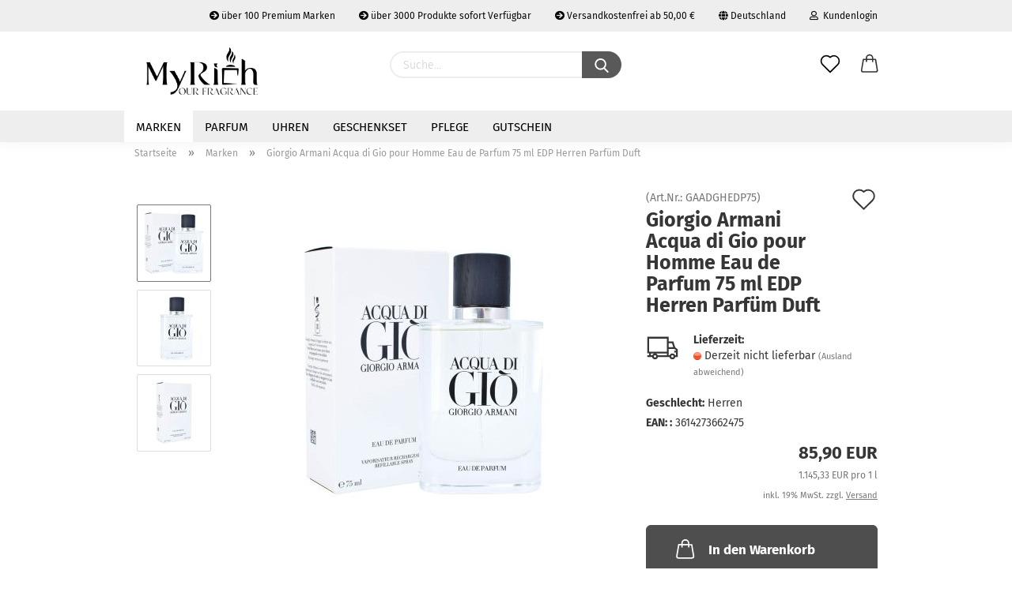

--- FILE ---
content_type: text/html; charset=utf-8
request_url: https://www.myrich.de/marken/Giorgio-Armani-Acqua-di-Gio-pour-Homme-Eau-de-Parfum-75ml.html
body_size: 21360
content:





	<!DOCTYPE html>
	<html xmlns="http://www.w3.org/1999/xhtml" dir="ltr" lang="de">
		
			<head>
				
					
					<!--

					=========================================================
					Shopsoftware by Gambio GmbH (c) 2005-2021 [www.gambio.de]
					=========================================================

					Gambio GmbH offers you highly scalable E-Commerce-Solutions and Services.
					The Shopsoftware is redistributable under the GNU General Public License (Version 2) [http://www.gnu.org/licenses/gpl-2.0.html].
					based on: E-Commerce Engine Copyright (c) 2006 xt:Commerce, created by Mario Zanier & Guido Winger and licensed under GNU/GPL.
					Information and contribution at http://www.xt-commerce.com

					=========================================================
					Please visit our website: www.gambio.de
					=========================================================

					-->
				

                
    

                    
                

				
					<meta name="viewport" content="width=device-width, initial-scale=1, minimum-scale=1.0, maximum-scale=1.0, user-scalable=no" />
				

				
					<meta http-equiv="Content-Type" content="text/html; charset=utf-8" />
		<meta name="language" content="de" />
		<meta name='author' content='Lions Trade UG (haftungsbeschränkt)' />
		<meta name='copyright' content='Copyrigt by Lions Trade UG © 2021' />
		<meta name='page-topic' content='Parfum, Uhren, Schmuck, Mode, Elektronik, Haushalt' />
		<meta name='page-type' content='Online Shop' />
		<meta name='publisher' content='Lions Trade UG (haftungsbeschränkt)' />
		<meta name="keywords" content="Giorgio Armani parfum, Giorgio Armani durft, Eau de Parfum, Acqua di Gio, 75ml,  designer parfum, marken parfum, herren parfum, 3614271992932" />
		<meta name="description" content="Giorgio Armani Acqua di Gio pour Homme Eau de Parfum 75 ml EDP Herren Parfüm Duft - jetzt online guenstig kaufen auf MyRich.de" />
		<title>Parfum, Uhren &amp; Schmuck bei MyRich.de entdecken - Giorgio Armani Acqua di Gio pour Homme Eau de Parfum 75 ml EDP Herren Parfüm Duft</title>
		<meta property="og:title" content="Giorgio Armani Acqua di Gio pour Homme Eau de Parfum 75 ml EDP Herren Parf&uuml;m Duft" />
		<meta property="og:site_name" content="MyRich.de" />
		<meta property="og:locale" content="de_DE" />
		<meta property="og:type" content="product" />
		<meta property="og:description" content="Giorgio Armani Acqua di Gio pour Homme Eau de Parfum 75 ml EDP Herren Parfüm Duft - jetzt online guenstig kaufen auf MyRich.de" />
		<meta property="og:image" content="https://www.myrich.de/images/product_images/info_images/Giorgio-Armani-Acqua-di-Gi&ograve;-pour-Homme-Eau-de-Parfum-75-ml.jpg" />
		<meta property="og:image" content="https://www.myrich.de/images/product_images/info_images/Giorgio-Armani-Acqua-di-Gi&ograve;-pour-Homme-Eau-de-Parfum-75-ml-Flakon.jpg" />
		<meta property="og:image" content="https://www.myrich.de/images/product_images/info_images/Giorgio-Armani-Acqua-di-Gi&ograve;-pour-Homme-Eau-de-Parfum-75-ml-Box.jpg" />

				

								
									

				
					<base href="https://www.myrich.de/" />
				

				
											
							<link rel="shortcut icon" href="https://www.myrich.de/images/logos/favicon.ico" type="image/x-icon" />
						
									

				
											
							<link rel="apple-touch-icon" href="https://www.myrich.de/images/logos/favicon.png" />
						
									

				
					                                                    
                                <link id="main-css" type="text/css" rel="stylesheet" href="public/theme/styles/system/main-bust_1764602184.min.css" />
                            
                        									

				
					<meta name="robots" content="index,follow" />
		<link rel="canonical" href="https://www.myrich.de/marken/Giorgio-Armani-Acqua-di-Gio-pour-Homme-Eau-de-Parfum-75ml.html" />
		<meta property="og:url" content="https://www.myrich.de/marken/Giorgio-Armani-Acqua-di-Gio-pour-Homme-Eau-de-Parfum-75ml.html">
		
				

				
									

				
									

			</head>
		
		
			<body class="page-product-info"
				  data-gambio-namespace="https://www.myrich.de/public/theme/javascripts/system"
				  data-jse-namespace="https://www.myrich.de/JSEngine/build"
				  data-gambio-controller="initialize"
				  data-gambio-widget="input_number responsive_image_loader transitions header image_maps modal history dropdown core_workarounds anchor"
				  data-input_number-separator=","
					>

				
					
				

				
									

				
									
		




	



	
		<div id="outer-wrapper" >
			
				<header id="header" class="navbar">
					
                







    <div id="topbar-container">

        
                    

        
            <div class="navbar-topbar">
                
                    <nav data-gambio-widget="menu link_crypter" data-menu-switch-element-position="false" data-menu-events='{"desktop": ["click"], "mobile": ["click"]}' data-menu-ignore-class="dropdown-menu">
                        <ul class="nav navbar-nav navbar-right">

                            <li class="navbar-topbar-item">
                                <ul id="secondaryNavigation" class="nav navbar-nav ignore-menu">
                                                                            
                                            <li class="navbar-topbar-item hidden-xs content-manager-item">
                                                <a title="über 100 Premium Marken" href="https://www.myrich.de/marken/"
                                                                                                            target="_self"
                                                        >
                                                    <span class="fa fa-arrow-circle-right visble-xs-block"></span>
                                                    über 100 Premium Marken
                                                </a>
                                            </li>
                                        
                                                                            
                                            <li class="navbar-topbar-item hidden-xs content-manager-item">
                                                <a title="über 3000 Produkte sofort Verfügbar" href="https://www.myrich.de/Parfum/"
                                                                                                            target="_self"
                                                        >
                                                    <span class="fa fa-arrow-circle-right visble-xs-block"></span>
                                                    über 3000 Produkte sofort Verfügbar
                                                </a>
                                            </li>
                                        
                                                                            
                                            <li class="navbar-topbar-item hidden-xs content-manager-item">
                                                <a title="Versandkostenfrei ab 50,00 €" href="https://www.myrich.de/info/Zahlung-und-Versand.html"
                                                                                                            target="_self"
                                                        >
                                                    <span class="fa fa-arrow-circle-right visble-xs-block"></span>
                                                    Versandkostenfrei ab 50,00 €
                                                </a>
                                            </li>
                                        
                                                                    </ul>

                                <script id="secondaryNavigation-menu-template" type="text/mustache">
                                    
                                        <ul id="secondaryNavigation" class="nav navbar-nav">
                                            <li v-for="(item, index) in items" class="navbar-topbar-item hidden-xs content-manager-item">
                                                <a href="javascript:;" :title="item.title" @click="goTo(item.content)">
                                                    <span class="fa fa-arrow-circle-right visble-xs-block"></span>
                                                    {{item.title}}
                                                </a>
                                            </li>
                                        </ul>
                                    
                                </script>
                            </li>

                            
                                                            

                            
                                                            

                            
                                                            

                            
                                                            

                            
                                                            

                                                            <li class="dropdown navbar-topbar-item first">

                                    
                                                                                    
                                                <a href="#" class="dropdown-toggle" data-toggle-hover="dropdown">
                                                    
                                                        <span class="hidden-xs">
                                                            
                                                                                                                                    
                                                                        <span class="fa fa-globe"></span>
                                                                    
                                                                                                                            

                                                            Deutschland
                                                        </span>
                                                    
                                                    
                                                        <span class="visible-xs-block">
                                                            &nbsp;Lieferland
                                                        </span>
                                                    
                                                </a>
                                            
                                                                            

                                    <ul class="level_2 dropdown-menu ignore-menu arrow-top">
                                        <li class="arrow"></li>
                                        <li>
                                            
                                                <form action="/marken/Giorgio-Armani-Acqua-di-Gio-pour-Homme-Eau-de-Parfum-75ml.html" method="POST" class="form-horizontal">

                                                    
                                                                                                            

                                                    
                                                                                                            

                                                    
                                                                                                                    
                                                                <div class="form-group">
                                                                    <label for="countries-select">Lieferland</label>
                                                                    
	<select name="switch_country" class="form-control" id="countries-select">
					
				<option value="BE" >Belgien</option>
			
					
				<option value="BG" >Bulgarien</option>
			
					
				<option value="DE" selected>Deutschland</option>
			
					
				<option value="DK" >Dänemark</option>
			
					
				<option value="EE" >Estland</option>
			
					
				<option value="FI" >Finnland</option>
			
					
				<option value="FR" >Frankreich</option>
			
					
				<option value="GR" >Griechenland</option>
			
					
				<option value="IE" >Irland</option>
			
					
				<option value="IT" >Italien</option>
			
					
				<option value="HR" >Kroatien</option>
			
					
				<option value="LV" >Lettland</option>
			
					
				<option value="LT" >Litauen</option>
			
					
				<option value="LU" >Luxemburg</option>
			
					
				<option value="MT" >Malta</option>
			
					
				<option value="MC" >Monaco</option>
			
					
				<option value="NL" >Niederlande</option>
			
					
				<option value="XI" >Nordirland</option>
			
					
				<option value="AT" >Österreich</option>
			
					
				<option value="PL" >Polen</option>
			
					
				<option value="PT" >Portugal</option>
			
					
				<option value="RO" >Rumänien</option>
			
					
				<option value="SI" >Slowenien</option>
			
					
				<option value="ES" >Spanien</option>
			
					
				<option value="CZ" >Tschechische Republik</option>
			
					
				<option value="HU" >Ungarn</option>
			
					
				<option value="GB" >Vereinigtes Königreich</option>
			
					
				<option value="CY" >Zypern</option>
			
			</select>

                                                                </div>
                                                            
                                                                                                            

                                                    
                                                        <div class="dropdown-footer row">
                                                            <input type="submit" class="btn btn-primary btn-block" value="Speichern" title="Speichern" />
                                                        </div>
                                                    

                                                    

                                                </form>
                                            
                                        </li>
                                    </ul>
                                </li>
                            
                            
                                                                    
                                        <li class="dropdown navbar-topbar-item">
                                            <a title="Anmeldung" href="/marken/Giorgio-Armani-Acqua-di-Gio-pour-Homme-Eau-de-Parfum-75ml.html#" class="dropdown-toggle" data-toggle-hover="dropdown">
                                                
                                                                                                            
                                                            <span class="fa fa-user-o"></span>
                                                        
                                                                                                    

                                                &nbsp;Kundenlogin
                                            </a>
                                            




	<ul class="dropdown-menu dropdown-menu-login arrow-top">
		
			<li class="arrow"></li>
		
		
		
			<li class="dropdown-header hidden-xs">Kundenlogin</li>
		
		
		
			<li>
				<form action="https://www.myrich.de/login.php?action=process" method="post" class="form-horizontal">
					<input type="hidden" name="return_url" value="https://www.myrich.de/marken/Giorgio-Armani-Acqua-di-Gio-pour-Homme-Eau-de-Parfum-75ml.html">
					<input type="hidden" name="return_url_hash" value="af9663b3f853692def1d1528e15c0f26add010857d7a1554e4015421fb9a933e">
					
						<div class="form-group">
							<input autocomplete="username" type="email" id="box-login-dropdown-login-username" class="form-control" placeholder="E-Mail" name="email_address" />
						</div>
					
					
                        <div class="form-group password-form-field" data-gambio-widget="show_password">
                            <input autocomplete="current-password" type="password" id="box-login-dropdown-login-password" class="form-control" placeholder="Passwort" name="password" />
                            <button class="btn show-password hidden" type="button">
                                <i class="fa fa-eye" aria-hidden="true"></i>
                            </button>
                        </div>
					
					
						<div class="dropdown-footer row">
							
	
								
									<input type="submit" class="btn btn-primary btn-block" value="Anmelden" />
								
								<ul>
									
										<li>
											<a title="Konto erstellen" href="https://www.myrich.de/shop.php?do=CreateRegistree">
												Konto erstellen
											</a>
										</li>
									
									
										<li>
											<a title="Passwort vergessen?" href="https://www.myrich.de/password_double_opt.php">
												Passwort vergessen?
											</a>
										</li>
									
								</ul>
							
	

	
						</div>
					
				</form>
			</li>
		
	</ul>


                                        </li>
                                    
                                                            

                            
                                                            

                                                            
                                    <li class="navbar-topbar-item visible-xs">
                                        <a title="über 100 Premium Marken" href="https://www.myrich.de/marken/"
                                                                                            target="_self"
                                                >
                                            <span class="fa fa-arrow-circle-right"></span>
                                            &nbsp;über 100 Premium Marken
                                        </a>
                                    </li>
                                
                                                            
                                    <li class="navbar-topbar-item visible-xs">
                                        <a title="über 3000 Produkte sofort Verfügbar" href="https://www.myrich.de/Parfum/"
                                                                                            target="_self"
                                                >
                                            <span class="fa fa-arrow-circle-right"></span>
                                            &nbsp;über 3000 Produkte sofort Verfügbar
                                        </a>
                                    </li>
                                
                                                            
                                    <li class="navbar-topbar-item visible-xs">
                                        <a title="Versandkostenfrei ab 50,00 €" href="https://www.myrich.de/info/Zahlung-und-Versand.html"
                                                                                            target="_self"
                                                >
                                            <span class="fa fa-arrow-circle-right"></span>
                                            &nbsp;Versandkostenfrei ab 50,00 €
                                        </a>
                                    </li>
                                
                            
                        </ul>
                    </nav>
                
            </div>
        
    </div>

    


	<div class="inside">

		<div class="row">

		
												
			<div class="navbar-header">
									
							
		<a class="navbar-brand" href="https://www.myrich.de/" title="MyRich.de">
			<img id="main-header-logo" class="img-responsive" src="https://www.myrich.de/images/logos/myrich_logo_logo.png" alt="MyRich.de-Logo">
		</a>
	
					
								
					
	
	
		
	
				<button type="button" class="navbar-toggle cart-icon" data-toggle="cart">
			<svg width="24" xmlns="http://www.w3.org/2000/svg" viewBox="0 0 40 40"><defs><style>.cls-1{fill:none;}</style></defs><title>cart</title><g id="Ebene_2" data-name="Ebene 2"><g id="Ebene_1-2" data-name="Ebene 1"><path d="M31,13.66a1.08,1.08,0,0,0-1.07-1H26.08V11.28a6.31,6.31,0,0,0-12.62,0v1.36H9.27a1,1,0,0,0-1,1L5.21,32A3.8,3.8,0,0,0,9,35.8H30.19A3.8,3.8,0,0,0,34,31.94Zm-15.42-1V11.28a4.2,4.2,0,0,1,8.39,0v1.35Zm-1.06,5.59a1.05,1.05,0,0,0,1.06-1.06v-2.4H24v2.4a1.06,1.06,0,0,0,2.12,0v-2.4h2.84L31.86,32a1.68,1.68,0,0,1-1.67,1.68H9a1.67,1.67,0,0,1-1.68-1.61l2.94-17.31h3.19v2.4A1.06,1.06,0,0,0,14.51,18.22Z"/></g></g></svg>
			<span class="cart-products-count hidden">
            0
        </span>
		</button>
	

				
			</div>
			
											
		

		
							






	<div class="navbar-search collapse">
		
		
			<form action="advanced_search_result.php" method="get" data-gambio-widget="live_search">
		
				<div class="navbar-search-input-group input-group">

					
						<button type="submit">
							<img src="public/theme/images/svgs/search.svg" class="gx-search-input svg--inject" alt="">
						</button>
					

					<input type="text" name="keywords" placeholder="Suche..." class="form-control search-input" autocomplete="off" />

				</div>
		
				
									<input type="hidden" value="1" name="inc_subcat" />
								
				<div class="search-result-container"></div>
		
			</form>
		
	</div>


					

		
					

		
    		<!-- layout_header honeygrid -->
												<div class="navbar-secondary hidden-xs">
								





	<div id="topbar-container">
						
		
					

		
			<div class="">
				
				<nav class="navbar-inverse"  data-gambio-widget="menu link_crypter" data-menu-switch-element-position="false" data-menu-events='{"desktop": ["click"], "mobile": ["click"]}' data-menu-ignore-class="dropdown-menu">
					<ul class="nav navbar-nav">

						

						

						

						

						

						

						
						
													

						
															
									<li class="navbar-topbar-item">
										<a href="https://www.myrich.de/wish_list.php" class="dropdown-toggle" title="Merkzettel anzeigen">
											
																									
														<span class="language-code hidden-xs">
													<svg width="24" xmlns="http://www.w3.org/2000/svg" viewBox="0 0 40 40"><defs><style>.cls-1{fill:none;}</style></defs><title></title><g id="Ebene_2" data-name="Ebene 2"><g id="Ebene_1-2" data-name="Ebene 1"><path d="M19.19,36a1.16,1.16,0,0,0,1.62,0l12.7-12.61A10,10,0,0,0,20,8.7,10,10,0,0,0,6.5,23.42ZM8.12,10.91a7.6,7.6,0,0,1,5.49-2.26A7.46,7.46,0,0,1,19,10.88l0,0,.18.18a1.15,1.15,0,0,0,1.63,0l.18-.18A7.7,7.7,0,0,1,31.89,21.79L20,33.58,8.12,21.79A7.74,7.74,0,0,1,8.12,10.91Z"/></g></g></svg>
												</span>
														<span class="visible-xs-inline">
													<span class="fa fa-heart-o"></span>
												</span>
													
																							

											<span class="topbar-label">Merkzettel</span>
										</a>
									</li>
								
													

						<li class="dropdown navbar-topbar-item topbar-cart" data-gambio-widget="cart_dropdown">
						<a
								title="Warenkorb"
								class="dropdown-toggle"
								href="/marken/Giorgio-Armani-Acqua-di-Gio-pour-Homme-Eau-de-Parfum-75ml.html#"
	                            data-toggle="cart"
						>
						<span class="cart-info-wrapper">
							
								<!-- layout_header_SECONDARY_NAVIGATION.html malibu -->
																	
									<svg width="24" xmlns="http://www.w3.org/2000/svg" viewBox="0 0 40 40"><defs><style>.cls-1{fill:none;}</style></defs><title></title><g id="Ebene_2" data-name="Ebene 2"><g id="Ebene_1-2" data-name="Ebene 1"><path d="M31,13.66a1.08,1.08,0,0,0-1.07-1H26.08V11.28a6.31,6.31,0,0,0-12.62,0v1.36H9.27a1,1,0,0,0-1,1L5.21,32A3.8,3.8,0,0,0,9,35.8H30.19A3.8,3.8,0,0,0,34,31.94Zm-15.42-1V11.28a4.2,4.2,0,0,1,8.39,0v1.35Zm-1.06,5.59a1.05,1.05,0,0,0,1.06-1.06v-2.4H24v2.4a1.06,1.06,0,0,0,2.12,0v-2.4h2.84L31.86,32a1.68,1.68,0,0,1-1.67,1.68H9a1.67,1.67,0,0,1-1.68-1.61l2.94-17.31h3.19v2.4A1.06,1.06,0,0,0,14.51,18.22Z"/></g></g></svg>
									
															

							<span class="topbar-label">
								<br />
								<span class="products">
									0,00 EUR
								</span>
							</span>

							
																	<span class="cart-products-count edge hidden">
										
									</span>
															
						</span>
						</a>

				</li>

									
									
									
				
			</ul>
		</nav>
				
			</div>
		
	</div>


			</div>
					

		</div>

	</div>
    
    <div id="offcanvas-cart-overlay"></div>
    <div id="offcanvas-cart-content">

        <button data-toggle="cart" class="offcanvas-cart-close c-hamburger c-hamburger--htx">
            <span></span>
            Menü
        </button>
        <!-- layout_header_cart_dropdown begin -->
        



	<ul class="dropdown-menu arrow-top cart-dropdown cart-empty">
		
			<li class="arrow"></li>
		
	
		
					
	
		
            <script>
            function ga4ViewCart() {
                console.log('GA4 is disabled');
            }
        </script>
    
			<li class="cart-dropdown-inside">
		
				
									
				
									
						<div class="cart-empty">
							Sie haben noch keine Artikel in Ihrem Warenkorb.
						</div>
					
								
			</li>
		
	</ul>
        <!-- layout_header_cart_dropdown end -->

    </div>









	<noscript>
		<div class="alert alert-danger noscript-notice">
			JavaScript ist in Ihrem Browser deaktiviert. Aktivieren Sie JavaScript, um alle Funktionen des Shops nutzen und alle Inhalte sehen zu können.
		</div>
	</noscript>


    
                     
                                  


	<div id="categories">
		<div class="navbar-collapse collapse">
			
				<nav class="navbar-default navbar-categories" data-gambio-widget="menu">
					
                        <ul class="level-1 nav navbar-nav">
                             
                                                            
                                    <li class="dropdown level-1-child active" data-id="1">
                                        
                                            <a class="dropdown-toggle" href="https://www.myrich.de/marken/" title="Marken">
                                                
                                                    Marken
                                                
                                                                                            </a>
                                        
                                        
                                                                                            
                                                    <ul data-level="2" class="level-2 dropdown-menu dropdown-menu-child">
                                                        
                                                            <li class="enter-category hidden-sm hidden-md hidden-lg show-more">
                                                                
                                                                    <a class="dropdown-toggle" href="https://www.myrich.de/marken/" title="Marken">
                                                                        
                                                                            Marken anzeigen
                                                                        
                                                                    </a>
                                                                
                                                            </li>
                                                        

                                                                                                                                                                                                                                                                                                                                                                                                                                                                                                                                                                                                                                                                                                                                                                                                                                                                                                                                                                                                                                                                                                                                                                                                                                                                                                                                                                                                                                                                                                                                                                                                                                                                                                                                                                                                                                                                                                                                                                                                                                                                                                                                                                                                                                                                                                                                                                                                                                                                                                                                                                                                                                                                                                                                                                                                                                                                                                                                                                                                                                                                                                                                                                                                                                                                                                                                                                                                                                                                                                                                                                                                                                                                                                                                                                                                                                                                                                                                                                                                                                                                                                                                                                                                                                                                                                                                                                                                                                                                                                                                                                                                                                                                                                                                                                                                                                                                                                                                                                                                                                                                                                                                                                                                                                                                                                                                                                                                                                                                                                                                                                                                                                                                                                                                                                                                                                                                                                                                                                                                                                                                                                                                                                                                                                                                                                                                                                                                                                                                                                                                                                                                                                                                                                                                                                                                                                                                                                                                                                                                                                                                                                                                                                                                                                                                                                                                                                                                                                                                                                                                                                                                                                                                                                                                                                                                                                                                                                                                                                                                                                                                                                                                                                                                                                                                                                                                                                                                                                                                                                                                                                                                                                                                                                                                                                                                                                                                                                                                                                                                                                                                                                                                                                                                                                                                                                                                                                                                                                                                                                                                                                                                                                                                                                                                                                                                                                                                                                                                                                                                                                                                                                                                                                                                                                                                                                        
                                                        
                                                                                                                            
                                                                    <li class="level-2-child">
                                                                        <a href="https://www.myrich.de/marken/burberry/" title="Burberry">
                                                                            Burberry
                                                                        </a>
                                                                                                                                            </li>
                                                                
                                                                                                                            
                                                                    <li class="level-2-child">
                                                                        <a href="https://www.myrich.de/marken/cacharel/" title="Cacharel">
                                                                            Cacharel
                                                                        </a>
                                                                                                                                            </li>
                                                                
                                                                                                                            
                                                                    <li class="level-2-child">
                                                                        <a href="https://www.myrich.de/marken/Carolina-Herrera-Good-Girl/" title="Carolina Herrera">
                                                                            Carolina Herrera
                                                                        </a>
                                                                                                                                            </li>
                                                                
                                                                                                                            
                                                                    <li class="level-2-child">
                                                                        <a href="https://www.myrich.de/marken/Casio/" title="Casio">
                                                                            Casio
                                                                        </a>
                                                                                                                                            </li>
                                                                
                                                                                                                            
                                                                    <li class="level-2-child">
                                                                        <a href="https://www.myrich.de/marken/Cerruti-1881/" title="Cerruti 1881">
                                                                            Cerruti 1881
                                                                        </a>
                                                                                                                                            </li>
                                                                
                                                                                                                            
                                                                    <li class="level-2-child">
                                                                        <a href="https://www.myrich.de/marken/chanel/" title="CHANEL">
                                                                            CHANEL
                                                                        </a>
                                                                                                                                            </li>
                                                                
                                                                                                                            
                                                                    <li class="level-2-child">
                                                                        <a href="https://www.myrich.de/marken/chloe/" title="Chloe">
                                                                            Chloe
                                                                        </a>
                                                                                                                                            </li>
                                                                
                                                                                                                            
                                                                    <li class="level-2-child">
                                                                        <a href="https://www.myrich.de/marken/citizen-435/" title="Citizen">
                                                                            Citizen
                                                                        </a>
                                                                                                                                            </li>
                                                                
                                                                                                                            
                                                                    <li class="level-2-child">
                                                                        <a href="https://www.myrich.de/marken/cluse/" title="Cluse">
                                                                            Cluse
                                                                        </a>
                                                                                                                                            </li>
                                                                
                                                                                                                            
                                                                    <li class="level-2-child">
                                                                        <a href="https://www.myrich.de/marken/comme-des-garcons/" title="Comme des Garcons">
                                                                            Comme des Garcons
                                                                        </a>
                                                                                                                                            </li>
                                                                
                                                                                                                            
                                                                    <li class="level-2-child">
                                                                        <a href="https://www.myrich.de/marken/creed/" title="CREED">
                                                                            CREED
                                                                        </a>
                                                                                                                                            </li>
                                                                
                                                                                                                            
                                                                    <li class="level-2-child">
                                                                        <a href="https://www.myrich.de/marken/dior/" title="DIOR">
                                                                            DIOR
                                                                        </a>
                                                                                                                                            </li>
                                                                
                                                                                                                            
                                                                    <li class="level-2-child">
                                                                        <a href="https://www.myrich.de/marken/dolce-gabbana/" title="Dolce & Gabbana">
                                                                            Dolce & Gabbana
                                                                        </a>
                                                                                                                                            </li>
                                                                
                                                                                                                            
                                                                    <li class="level-2-child">
                                                                        <a href="https://www.myrich.de/marken/Douglas/" title="Douglas">
                                                                            Douglas
                                                                        </a>
                                                                                                                                            </li>
                                                                
                                                                                                                            
                                                                    <li class="level-2-child">
                                                                        <a href="https://www.myrich.de/marken/giorgio-armani/" title="Giorgio Armani">
                                                                            Giorgio Armani
                                                                        </a>
                                                                                                                                            </li>
                                                                
                                                                                                                            
                                                                    <li class="level-2-child">
                                                                        <a href="https://www.myrich.de/marken/gisada/" title="Gisada">
                                                                            Gisada
                                                                        </a>
                                                                                                                                            </li>
                                                                
                                                                                                                            
                                                                    <li class="level-2-child">
                                                                        <a href="https://www.myrich.de/marken/givenchy/" title="Givenchy">
                                                                            Givenchy
                                                                        </a>
                                                                                                                                            </li>
                                                                
                                                                                                                            
                                                                    <li class="level-2-child">
                                                                        <a href="https://www.myrich.de/marken/Gucci/" title="Gucci">
                                                                            Gucci
                                                                        </a>
                                                                                                                                            </li>
                                                                
                                                                                                                            
                                                                    <li class="level-2-child">
                                                                        <a href="https://www.myrich.de/marken/Guerlain/" title="Guerlain">
                                                                            Guerlain
                                                                        </a>
                                                                                                                                            </li>
                                                                
                                                                                                                            
                                                                    <li class="level-2-child">
                                                                        <a href="https://www.myrich.de/marken/Guess/" title="Guess">
                                                                            Guess
                                                                        </a>
                                                                                                                                            </li>
                                                                
                                                                                                                            
                                                                    <li class="level-2-child">
                                                                        <a href="https://www.myrich.de/marken/boss/" title="Hugo Boss">
                                                                            Hugo Boss
                                                                        </a>
                                                                                                                                            </li>
                                                                
                                                                                                                            
                                                                    <li class="level-2-child">
                                                                        <a href="https://www.myrich.de/marken/jean-paul-gaultier/" title="Jean Paul Gaultier">
                                                                            Jean Paul Gaultier
                                                                        </a>
                                                                                                                                            </li>
                                                                
                                                                                                                            
                                                                    <li class="level-2-child">
                                                                        <a href="https://www.myrich.de/marken/jimmy-choo/" title="Jimmy Choo">
                                                                            Jimmy Choo
                                                                        </a>
                                                                                                                                            </li>
                                                                
                                                                                                                            
                                                                    <li class="level-2-child">
                                                                        <a href="https://www.myrich.de/marken/joop-497/" title="JOOP!">
                                                                            JOOP!
                                                                        </a>
                                                                                                                                            </li>
                                                                
                                                                                                                            
                                                                    <li class="level-2-child">
                                                                        <a href="https://www.myrich.de/marken/kenzo/" title="KENZO">
                                                                            KENZO
                                                                        </a>
                                                                                                                                            </li>
                                                                
                                                                                                                            
                                                                    <li class="level-2-child">
                                                                        <a href="https://www.myrich.de/marken/Lacoste/" title="Lacoste">
                                                                            Lacoste
                                                                        </a>
                                                                                                                                            </li>
                                                                
                                                                                                                            
                                                                    <li class="level-2-child">
                                                                        <a href="https://www.myrich.de/marken/lancome/" title="Lancome">
                                                                            Lancome
                                                                        </a>
                                                                                                                                            </li>
                                                                
                                                                                                                            
                                                                    <li class="level-2-child">
                                                                        <a href="https://www.myrich.de/marken/liebeskind-berlin/" title="Liebeskind Berlin">
                                                                            Liebeskind Berlin
                                                                        </a>
                                                                                                                                            </li>
                                                                
                                                                                                                            
                                                                    <li class="level-2-child">
                                                                        <a href="https://www.myrich.de/marken/Maison-Margiela/" title="Maison Margiela">
                                                                            Maison Margiela
                                                                        </a>
                                                                                                                                            </li>
                                                                
                                                                                                                            
                                                                    <li class="level-2-child">
                                                                        <a href="https://www.myrich.de/marken/montblanc/" title="MontBlanc">
                                                                            MontBlanc
                                                                        </a>
                                                                                                                                            </li>
                                                                
                                                                                                                            
                                                                    <li class="level-2-child">
                                                                        <a href="https://www.myrich.de/marken/Mugler/" title="Mugler">
                                                                            Mugler
                                                                        </a>
                                                                                                                                            </li>
                                                                
                                                                                                                            
                                                                    <li class="level-2-child">
                                                                        <a href="https://www.myrich.de/marken/Narciso-Rodriguez/" title="Narciso Rodriguez">
                                                                            Narciso Rodriguez
                                                                        </a>
                                                                                                                                            </li>
                                                                
                                                                                                                            
                                                                    <li class="level-2-child">
                                                                        <a href="https://www.myrich.de/marken/Prada--Ocean--Luna-Rossa--Prada-L-Homme--Paradoxe--Candy/" title="Prada">
                                                                            Prada
                                                                        </a>
                                                                                                                                            </li>
                                                                
                                                                                                                            
                                                                    <li class="level-2-child">
                                                                        <a href="https://www.myrich.de/marken/paco-rabanne/" title="Rabanne">
                                                                            Rabanne
                                                                        </a>
                                                                                                                                            </li>
                                                                
                                                                                                                            
                                                                    <li class="level-2-child">
                                                                        <a href="https://www.myrich.de/marken/Rammstein/" title="Rammstein">
                                                                            Rammstein
                                                                        </a>
                                                                                                                                            </li>
                                                                
                                                                                                                            
                                                                    <li class="level-2-child">
                                                                        <a href="https://www.myrich.de/marken/Ritual/" title="Ritual">
                                                                            Ritual
                                                                        </a>
                                                                                                                                            </li>
                                                                
                                                                                                                            
                                                                    <li class="level-2-child">
                                                                        <a href="https://www.myrich.de/marken/Valentino-Born-in-Roma-Uomo/" title="Valentino">
                                                                            Valentino
                                                                        </a>
                                                                                                                                            </li>
                                                                
                                                                                                                            
                                                                    <li class="level-2-child">
                                                                        <a href="https://www.myrich.de/marken/Versace-Parfum/" title="Versace">
                                                                            Versace
                                                                        </a>
                                                                                                                                            </li>
                                                                
                                                                                                                            
                                                                    <li class="level-2-child">
                                                                        <a href="https://www.myrich.de/marken/versus-versace/" title="Versus Versace">
                                                                            Versus Versace
                                                                        </a>
                                                                                                                                            </li>
                                                                
                                                                                                                            
                                                                    <li class="level-2-child">
                                                                        <a href="https://www.myrich.de/viktor-and-rolf/" title="Viktor & Rolf">
                                                                            Viktor & Rolf
                                                                        </a>
                                                                                                                                            </li>
                                                                
                                                                                                                            
                                                                    <li class="level-2-child">
                                                                        <a href="https://www.myrich.de/marken/yves-saint-laurent/" title="Yves Saint Laurent">
                                                                            Yves Saint Laurent
                                                                        </a>
                                                                                                                                            </li>
                                                                
                                                            
                                                        
                                                        
                                                            <li class="enter-category hidden-more hidden-xs">
                                                                <a class="dropdown-toggle col-xs-6"
                                                                   href="https://www.myrich.de/marken/"
                                                                   title="Marken">Marken anzeigen</a>
                                                                <span class="close-menu-container col-xs-6">
                                                        <span class="close-flyout"><i class="fa fa-close"></i></span>
                                                    </span>
                                                            </li>
                                                        
                                                    </ul>
                                                
                                                                                    
                                    </li>
                                
                                                            
                                    <li class="dropdown level-1-child" data-id="20">
                                        
                                            <a class="dropdown-toggle" href="https://www.myrich.de/Parfum/" title="Parfum">
                                                
                                                    Parfum
                                                
                                                                                            </a>
                                        
                                        
                                                                                            
                                                    <ul data-level="2" class="level-2 dropdown-menu dropdown-menu-child">
                                                        
                                                            <li class="enter-category hidden-sm hidden-md hidden-lg show-more">
                                                                
                                                                    <a class="dropdown-toggle" href="https://www.myrich.de/Parfum/" title="Parfum">
                                                                        
                                                                            Parfum anzeigen
                                                                        
                                                                    </a>
                                                                
                                                            </li>
                                                        

                                                                                                                                                                                                                                                                                                                                                                                                                                                                                                                                                                                                                                                                                                                                                                                                                                                                                                                                                                                                                                                                                                                                                                                                                                                                                                        
                                                        
                                                                                                                            
                                                                    <li class="dropdown level-2-child">
                                                                        <a href="https://www.myrich.de/Parfum/Damenparfum/" title="Damenparfum">
                                                                            Damenparfum
                                                                        </a>
                                                                                                                                                    <ul  data-level="3" class="level-3 dropdown-menu dropdown-menu-child">
                                                                                <li class="enter-category">
                                                                                    <a href="https://www.myrich.de/Parfum/Damenparfum/" title="Damenparfum" class="dropdown-toggle">
                                                                                        Damenparfum anzeigen
                                                                                    </a>
                                                                                </li>
                                                                                                                                                                    
                                                                                        <li class="level-3-child">
                                                                                            <a href="https://www.myrich.de/Parfum/Damenparfum/top-10-damenduefte/" title="Top 10 Damendüfte">
                                                                                                Top 10 Damendüfte
                                                                                            </a>
                                                                                        </li>
                                                                                    
                                                                                                                                                                    
                                                                                        <li class="level-3-child">
                                                                                            <a href="https://www.myrich.de/Parfum/Damenparfum/duftset-fuer-damen/" title="Duftset für Damen">
                                                                                                Duftset für Damen
                                                                                            </a>
                                                                                        </li>
                                                                                    
                                                                                                                                                                    
                                                                                        <li class="level-3-child">
                                                                                            <a href="https://www.myrich.de/Parfum/Damenparfum/duftset-fuer-damen-516/" title="Eau de Toilette">
                                                                                                Eau de Toilette
                                                                                            </a>
                                                                                        </li>
                                                                                    
                                                                                                                                                                    
                                                                                        <li class="level-3-child">
                                                                                            <a href="https://www.myrich.de/Parfum/Damenparfum/eau-de-parfum/" title="Eau de Parfum">
                                                                                                Eau de Parfum
                                                                                            </a>
                                                                                        </li>
                                                                                    
                                                                                                                                                                    
                                                                                        <li class="level-3-child">
                                                                                            <a href="https://www.myrich.de/Parfum/Damenparfum/parfum/" title="Parfum">
                                                                                                Parfum
                                                                                            </a>
                                                                                        </li>
                                                                                    
                                                                                                                                                                    
                                                                                        <li class="level-3-child">
                                                                                            <a href="https://www.myrich.de/Parfum/Damenparfum/xxl-parfum-groessen/" title="XXL Parfum Größen">
                                                                                                XXL Parfum Größen
                                                                                            </a>
                                                                                        </li>
                                                                                    
                                                                                                                                                            </ul>
                                                                                                                                            </li>
                                                                
                                                                                                                            
                                                                    <li class="dropdown level-2-child">
                                                                        <a href="https://www.myrich.de/Parfum/Herrenparfum/" title="Herrenparfum">
                                                                            Herrenparfum
                                                                        </a>
                                                                                                                                                    <ul  data-level="3" class="level-3 dropdown-menu dropdown-menu-child">
                                                                                <li class="enter-category">
                                                                                    <a href="https://www.myrich.de/Parfum/Herrenparfum/" title="Herrenparfum" class="dropdown-toggle">
                                                                                        Herrenparfum anzeigen
                                                                                    </a>
                                                                                </li>
                                                                                                                                                                    
                                                                                        <li class="level-3-child">
                                                                                            <a href="https://www.myrich.de/Parfum/Herrenparfum/top-10-herrenduefte/" title="Top 10 Herrendüfte">
                                                                                                Top 10 Herrendüfte
                                                                                            </a>
                                                                                        </li>
                                                                                    
                                                                                                                                                                    
                                                                                        <li class="level-3-child">
                                                                                            <a href="https://www.myrich.de/Parfum/Herrenparfum/duftset-fuer-herren/" title="Duftset für Herren">
                                                                                                Duftset für Herren
                                                                                            </a>
                                                                                        </li>
                                                                                    
                                                                                                                                                                    
                                                                                        <li class="level-3-child">
                                                                                            <a href="https://www.myrich.de/Parfum/Herrenparfum/eau-de-toilette/" title="Eau de Toilette">
                                                                                                Eau de Toilette
                                                                                            </a>
                                                                                        </li>
                                                                                    
                                                                                                                                                                    
                                                                                        <li class="level-3-child">
                                                                                            <a href="https://www.myrich.de/Parfum/Herrenparfum/eau-de-parfum-521/" title="Eau de Parfum">
                                                                                                Eau de Parfum
                                                                                            </a>
                                                                                        </li>
                                                                                    
                                                                                                                                                                    
                                                                                        <li class="level-3-child">
                                                                                            <a href="https://www.myrich.de/Parfum/Herrenparfum/parfum-523/" title="Parfum">
                                                                                                Parfum
                                                                                            </a>
                                                                                        </li>
                                                                                    
                                                                                                                                                                    
                                                                                        <li class="level-3-child">
                                                                                            <a href="https://www.myrich.de/Parfum/Herrenparfum/xxl-parfum-groessen-525/" title="XXL Parfum Größen">
                                                                                                XXL Parfum Größen
                                                                                            </a>
                                                                                        </li>
                                                                                    
                                                                                                                                                            </ul>
                                                                                                                                            </li>
                                                                
                                                                                                                            
                                                                    <li class="dropdown level-2-child">
                                                                        <a href="https://www.myrich.de/Parfum/Unisex-Parfum/" title="Unisex Parfum">
                                                                            Unisex Parfum
                                                                        </a>
                                                                                                                                                    <ul  data-level="3" class="level-3 dropdown-menu dropdown-menu-child">
                                                                                <li class="enter-category">
                                                                                    <a href="https://www.myrich.de/Parfum/Unisex-Parfum/" title="Unisex Parfum" class="dropdown-toggle">
                                                                                        Unisex Parfum anzeigen
                                                                                    </a>
                                                                                </li>
                                                                                                                                                                    
                                                                                        <li class="level-3-child">
                                                                                            <a href="https://www.myrich.de/Parfum/Unisex-Parfum/top-10-unisex-duefte/" title="Top 10 Unisex Düfte">
                                                                                                Top 10 Unisex Düfte
                                                                                            </a>
                                                                                        </li>
                                                                                    
                                                                                                                                                                    
                                                                                        <li class="level-3-child">
                                                                                            <a href="https://www.myrich.de/Parfum/Unisex-Parfum/eau-de-toilette-527/" title="Eau de Toilette">
                                                                                                Eau de Toilette
                                                                                            </a>
                                                                                        </li>
                                                                                    
                                                                                                                                                                    
                                                                                        <li class="level-3-child">
                                                                                            <a href="https://www.myrich.de/Parfum/Unisex-Parfum/eau-de-parfum-526/" title="Eau de Parfum">
                                                                                                Eau de Parfum
                                                                                            </a>
                                                                                        </li>
                                                                                    
                                                                                                                                                                    
                                                                                        <li class="level-3-child">
                                                                                            <a href="https://www.myrich.de/Parfum/Unisex-Parfum/parfum-528/" title="Parfum">
                                                                                                Parfum
                                                                                            </a>
                                                                                        </li>
                                                                                    
                                                                                                                                                            </ul>
                                                                                                                                            </li>
                                                                
                                                                                                                            
                                                                    <li class="dropdown level-2-child">
                                                                        <a href="https://www.myrich.de/Parfum/nischenduft/" title="Nischenduft">
                                                                            Nischenduft
                                                                        </a>
                                                                                                                                                    <ul  data-level="3" class="level-3 dropdown-menu dropdown-menu-child">
                                                                                <li class="enter-category">
                                                                                    <a href="https://www.myrich.de/Parfum/nischenduft/" title="Nischenduft" class="dropdown-toggle">
                                                                                        Nischenduft anzeigen
                                                                                    </a>
                                                                                </li>
                                                                                                                                                                    
                                                                                        <li class="level-3-child">
                                                                                            <a href="https://www.myrich.de/Parfum/nischenduft/top-marken/" title="Top Marken">
                                                                                                Top Marken
                                                                                            </a>
                                                                                        </li>
                                                                                    
                                                                                                                                                                    
                                                                                        <li class="level-3-child">
                                                                                            <a href="https://www.myrich.de/Parfum/nischenduft/nischenduefte-fuer-damen/" title="Nischendüfte für Damen">
                                                                                                Nischendüfte für Damen
                                                                                            </a>
                                                                                        </li>
                                                                                    
                                                                                                                                                                    
                                                                                        <li class="level-3-child">
                                                                                            <a href="https://www.myrich.de/Parfum/nischenduft/nischenduefte-fuer-herren/" title="Nischendüfte für Herren">
                                                                                                Nischendüfte für Herren
                                                                                            </a>
                                                                                        </li>
                                                                                    
                                                                                                                                                                    
                                                                                        <li class="level-3-child">
                                                                                            <a href="https://www.myrich.de/Parfum/nischenduft/alle-nischenduefte/" title="Alle Nischendüfte">
                                                                                                Alle Nischendüfte
                                                                                            </a>
                                                                                        </li>
                                                                                    
                                                                                                                                                            </ul>
                                                                                                                                            </li>
                                                                
                                                                                                                            
                                                                    <li class="dropdown level-2-child">
                                                                        <a href="https://www.myrich.de/Parfum/premium-marken/" title="Premium Marken">
                                                                            Premium Marken
                                                                        </a>
                                                                                                                                                    <ul  data-level="3" class="level-3 dropdown-menu dropdown-menu-child">
                                                                                <li class="enter-category">
                                                                                    <a href="https://www.myrich.de/Parfum/premium-marken/" title="Premium Marken" class="dropdown-toggle">
                                                                                        Premium Marken anzeigen
                                                                                    </a>
                                                                                </li>
                                                                                                                                                                    
                                                                                        <li class="level-3-child">
                                                                                            <a href="https://www.myrich.de/Parfum/premium-marken/DIESEL-Parfum/" title="DIESEL">
                                                                                                DIESEL
                                                                                            </a>
                                                                                        </li>
                                                                                    
                                                                                                                                                                    
                                                                                        <li class="level-3-child">
                                                                                            <a href="https://www.myrich.de/Parfum/premium-marken/chanel-500/" title="CHANEL">
                                                                                                CHANEL
                                                                                            </a>
                                                                                        </li>
                                                                                    
                                                                                                                                                                    
                                                                                        <li class="level-3-child">
                                                                                            <a href="https://www.myrich.de/Parfum/premium-marken/dior-501/" title="DIOR">
                                                                                                DIOR
                                                                                            </a>
                                                                                        </li>
                                                                                    
                                                                                                                                                                    
                                                                                        <li class="level-3-child">
                                                                                            <a href="https://www.myrich.de/Parfum/premium-marken/giorgio-armani-504/" title="Giorgio Armani">
                                                                                                Giorgio Armani
                                                                                            </a>
                                                                                        </li>
                                                                                    
                                                                                                                                                                    
                                                                                        <li class="level-3-child">
                                                                                            <a href="https://www.myrich.de/Parfum/premium-marken/hugo-boss/" title="Hugo Boss">
                                                                                                Hugo Boss
                                                                                            </a>
                                                                                        </li>
                                                                                    
                                                                                                                                                                    
                                                                                        <li class="level-3-child">
                                                                                            <a href="https://www.myrich.de/Parfum/premium-marken/jean-paul-gaultier-538/" title="Jean Paul Gaultier">
                                                                                                Jean Paul Gaultier
                                                                                            </a>
                                                                                        </li>
                                                                                    
                                                                                                                                                                    
                                                                                        <li class="level-3-child">
                                                                                            <a href="https://www.myrich.de/Parfum/premium-marken/lancome-537/" title="Lancome">
                                                                                                Lancome
                                                                                            </a>
                                                                                        </li>
                                                                                    
                                                                                                                                                                    
                                                                                        <li class="level-3-child">
                                                                                            <a href="https://www.myrich.de/Parfum/premium-marken/paco-rabanne-536/" title="Rabanne">
                                                                                                Rabanne
                                                                                            </a>
                                                                                        </li>
                                                                                    
                                                                                                                                                                    
                                                                                        <li class="level-3-child">
                                                                                            <a href="https://www.myrich.de/Parfum/premium-marken/viktor-rolf-534/" title="Viktor & Rolf">
                                                                                                Viktor & Rolf
                                                                                            </a>
                                                                                        </li>
                                                                                    
                                                                                                                                                                    
                                                                                        <li class="level-3-child">
                                                                                            <a href="https://www.myrich.de/Parfum/premium-marken/yves-saint-laurent-535/" title="Yves Saint Laurent">
                                                                                                Yves Saint Laurent
                                                                                            </a>
                                                                                        </li>
                                                                                    
                                                                                                                                                            </ul>
                                                                                                                                            </li>
                                                                
                                                            
                                                        
                                                        
                                                            <li class="enter-category hidden-more hidden-xs">
                                                                <a class="dropdown-toggle col-xs-6"
                                                                   href="https://www.myrich.de/Parfum/"
                                                                   title="Parfum">Parfum anzeigen</a>
                                                                <span class="close-menu-container col-xs-6">
                                                        <span class="close-flyout"><i class="fa fa-close"></i></span>
                                                    </span>
                                                            </li>
                                                        
                                                    </ul>
                                                
                                                                                    
                                    </li>
                                
                                                            
                                    <li class="dropdown level-1-child" data-id="33">
                                        
                                            <a class="dropdown-toggle" href="https://www.myrich.de/Uhren/" title="Uhren">
                                                
                                                    Uhren
                                                
                                                                                            </a>
                                        
                                        
                                                                                            
                                                    <ul data-level="2" class="level-2 dropdown-menu dropdown-menu-child">
                                                        
                                                            <li class="enter-category hidden-sm hidden-md hidden-lg show-more">
                                                                
                                                                    <a class="dropdown-toggle" href="https://www.myrich.de/Uhren/" title="Uhren">
                                                                        
                                                                            Uhren anzeigen
                                                                        
                                                                    </a>
                                                                
                                                            </li>
                                                        

                                                                                                                                                                                                                                                                                                                                                                                                                                                                                                                                                                                                                                                                                                                                                                                                        
                                                        
                                                                                                                            
                                                                    <li class="dropdown level-2-child">
                                                                        <a href="https://www.myrich.de/Uhren/Damenuhren/" title="Damenuhren">
                                                                            Damenuhren
                                                                        </a>
                                                                                                                                                    <ul  data-level="3" class="level-3 dropdown-menu dropdown-menu-child">
                                                                                <li class="enter-category">
                                                                                    <a href="https://www.myrich.de/Uhren/Damenuhren/" title="Damenuhren" class="dropdown-toggle">
                                                                                        Damenuhren anzeigen
                                                                                    </a>
                                                                                </li>
                                                                                                                                                                    
                                                                                        <li class="level-3-child">
                                                                                            <a href="https://www.myrich.de/Uhren/Damenuhren/Automatikuhren/" title="Automatikuhren">
                                                                                                Automatikuhren
                                                                                            </a>
                                                                                        </li>
                                                                                    
                                                                                                                                                                    
                                                                                        <li class="level-3-child">
                                                                                            <a href="https://www.myrich.de/Uhren/Damenuhren/Chronographen/" title="Chronographen">
                                                                                                Chronographen
                                                                                            </a>
                                                                                        </li>
                                                                                    
                                                                                                                                                                    
                                                                                        <li class="level-3-child">
                                                                                            <a href="https://www.myrich.de/Uhren/Damenuhren/Edelstahluhren/" title="Edelstahluhren">
                                                                                                Edelstahluhren
                                                                                            </a>
                                                                                        </li>
                                                                                    
                                                                                                                                                                    
                                                                                        <li class="level-3-child">
                                                                                            <a href="https://www.myrich.de/Uhren/Damenuhren/Keramikuhren/" title="Keramikuhren">
                                                                                                Keramikuhren
                                                                                            </a>
                                                                                        </li>
                                                                                    
                                                                                                                                                                    
                                                                                        <li class="level-3-child">
                                                                                            <a href="https://www.myrich.de/Uhren/Damenuhren/leder-armband-uhren/" title="Leder Armband Uhren">
                                                                                                Leder Armband Uhren
                                                                                            </a>
                                                                                        </li>
                                                                                    
                                                                                                                                                                    
                                                                                        <li class="level-3-child">
                                                                                            <a href="https://www.myrich.de/Uhren/Damenuhren/Modeuhren/" title="Modeuhren">
                                                                                                Modeuhren
                                                                                            </a>
                                                                                        </li>
                                                                                    
                                                                                                                                                                    
                                                                                        <li class="level-3-child">
                                                                                            <a href="https://www.myrich.de/Uhren/Damenuhren/Quarzuhren/" title="Quarzuhren">
                                                                                                Quarzuhren
                                                                                            </a>
                                                                                        </li>
                                                                                    
                                                                                                                                                                    
                                                                                        <li class="level-3-child">
                                                                                            <a href="https://www.myrich.de/silikon/" title="Silikon Armband Uhren">
                                                                                                Silikon Armband Uhren
                                                                                            </a>
                                                                                        </li>
                                                                                    
                                                                                                                                                                    
                                                                                        <li class="level-3-child">
                                                                                            <a href="https://www.myrich.de/Uhren/Damenuhren/Sportuhren/" title="Sportuhren">
                                                                                                Sportuhren
                                                                                            </a>
                                                                                        </li>
                                                                                    
                                                                                                                                                                    
                                                                                        <li class="level-3-child">
                                                                                            <a href="https://www.myrich.de/Uhren/Damenuhren/XXL-Damen-Uhren/" title="XXL Damen Uhren">
                                                                                                XXL Damen Uhren
                                                                                            </a>
                                                                                        </li>
                                                                                    
                                                                                                                                                            </ul>
                                                                                                                                            </li>
                                                                
                                                                                                                            
                                                                    <li class="dropdown level-2-child">
                                                                        <a href="https://www.myrich.de/Uhren/Herrenuhren/" title="Herrenuhren">
                                                                            Herrenuhren
                                                                        </a>
                                                                                                                                                    <ul  data-level="3" class="level-3 dropdown-menu dropdown-menu-child">
                                                                                <li class="enter-category">
                                                                                    <a href="https://www.myrich.de/Uhren/Herrenuhren/" title="Herrenuhren" class="dropdown-toggle">
                                                                                        Herrenuhren anzeigen
                                                                                    </a>
                                                                                </li>
                                                                                                                                                                    
                                                                                        <li class="level-3-child">
                                                                                            <a href="https://www.myrich.de/Uhren/Herrenuhren/Automatikuhren-53/" title="Automatikuhren">
                                                                                                Automatikuhren
                                                                                            </a>
                                                                                        </li>
                                                                                    
                                                                                                                                                                    
                                                                                        <li class="level-3-child">
                                                                                            <a href="https://www.myrich.de/Uhren/Herrenuhren/Chronographen-54/" title="Chronographen">
                                                                                                Chronographen
                                                                                            </a>
                                                                                        </li>
                                                                                    
                                                                                                                                                                    
                                                                                        <li class="level-3-child">
                                                                                            <a href="https://www.myrich.de/Uhren/Herrenuhren/Edelstahluhren-55/" title="Edelstahluhren">
                                                                                                Edelstahluhren
                                                                                            </a>
                                                                                        </li>
                                                                                    
                                                                                                                                                                    
                                                                                        <li class="level-3-child">
                                                                                            <a href="https://www.myrich.de/Uhren/Herrenuhren/Keramikuhren-56/" title="Keramikuhren">
                                                                                                Keramikuhren
                                                                                            </a>
                                                                                        </li>
                                                                                    
                                                                                                                                                                    
                                                                                        <li class="level-3-child">
                                                                                            <a href="https://www.myrich.de/Uhren/Herrenuhren/Lederarmband-Uhren-57/" title="Lederarmband Uhren">
                                                                                                Lederarmband Uhren
                                                                                            </a>
                                                                                        </li>
                                                                                    
                                                                                                                                                                    
                                                                                        <li class="level-3-child">
                                                                                            <a href="https://www.myrich.de/Uhren/Herrenuhren/Modeuhren-58/" title="Modeuhren">
                                                                                                Modeuhren
                                                                                            </a>
                                                                                        </li>
                                                                                    
                                                                                                                                                                    
                                                                                        <li class="level-3-child">
                                                                                            <a href="https://www.myrich.de/Uhren/Herrenuhren/Quarzuhren-59/" title="Quarzuhren">
                                                                                                Quarzuhren
                                                                                            </a>
                                                                                        </li>
                                                                                    
                                                                                                                                                                    
                                                                                        <li class="level-3-child">
                                                                                            <a href="https://www.myrich.de/Uhren/Herrenuhren/silikon-armband-uhren-187/" title="Silikon Armband Uhren">
                                                                                                Silikon Armband Uhren
                                                                                            </a>
                                                                                        </li>
                                                                                    
                                                                                                                                                                    
                                                                                        <li class="level-3-child">
                                                                                            <a href="https://www.myrich.de/Uhren/Herrenuhren/Sportuhren-60/" title="Sportuhren">
                                                                                                Sportuhren
                                                                                            </a>
                                                                                        </li>
                                                                                    
                                                                                                                                                                    
                                                                                        <li class="level-3-child">
                                                                                            <a href="https://www.myrich.de/Uhren/Herrenuhren/XXL-Herren-Uhren/" title="XXL Herren Uhren">
                                                                                                XXL Herren Uhren
                                                                                            </a>
                                                                                        </li>
                                                                                    
                                                                                                                                                            </ul>
                                                                                                                                            </li>
                                                                
                                                                                                                            
                                                                    <li class="dropdown level-2-child">
                                                                        <a href="https://www.myrich.de/Uhren/Spicials/" title="Specials">
                                                                            Specials
                                                                        </a>
                                                                                                                                                    <ul  data-level="3" class="level-3 dropdown-menu dropdown-menu-child">
                                                                                <li class="enter-category">
                                                                                    <a href="https://www.myrich.de/Uhren/Spicials/" title="Specials" class="dropdown-toggle">
                                                                                        Specials anzeigen
                                                                                    </a>
                                                                                </li>
                                                                                                                                                                    
                                                                                        <li class="level-3-child">
                                                                                            <a href="https://www.myrich.de/Uhren/Spicials/Neuheiten-Uhren/" title="Neuheiten Uhren">
                                                                                                Neuheiten Uhren
                                                                                            </a>
                                                                                        </li>
                                                                                    
                                                                                                                                                                    
                                                                                        <li class="level-3-child">
                                                                                            <a href="https://www.myrich.de/Uhren/Spicials/Topseller-Uhren/" title="Topseller Uhren">
                                                                                                Topseller Uhren
                                                                                            </a>
                                                                                        </li>
                                                                                    
                                                                                                                                                                    
                                                                                        <li class="level-3-child">
                                                                                            <a href="https://www.myrich.de/Uhren/Spicials/Bicolor-Uhren/" title="Bicolor Uhren">
                                                                                                Bicolor Uhren
                                                                                            </a>
                                                                                        </li>
                                                                                    
                                                                                                                                                                    
                                                                                        <li class="level-3-child">
                                                                                            <a href="https://www.myrich.de/Uhren/Spicials/Goldene-Uhren/" title="Goldene Uhren">
                                                                                                Goldene Uhren
                                                                                            </a>
                                                                                        </li>
                                                                                    
                                                                                                                                                                    
                                                                                        <li class="level-3-child">
                                                                                            <a href="https://www.myrich.de/Uhren/Spicials/Ros--goldene-Uhren/" title="Roségoldene Uhren">
                                                                                                Roségoldene Uhren
                                                                                            </a>
                                                                                        </li>
                                                                                    
                                                                                                                                                            </ul>
                                                                                                                                            </li>
                                                                
                                                            
                                                        
                                                        
                                                            <li class="enter-category hidden-more hidden-xs">
                                                                <a class="dropdown-toggle col-xs-6"
                                                                   href="https://www.myrich.de/Uhren/"
                                                                   title="Uhren">Uhren anzeigen</a>
                                                                <span class="close-menu-container col-xs-6">
                                                        <span class="close-flyout"><i class="fa fa-close"></i></span>
                                                    </span>
                                                            </li>
                                                        
                                                    </ul>
                                                
                                                                                    
                                    </li>
                                
                                                            
                                    <li class="dropdown level-1-child" data-id="539">
                                        
                                            <a class="dropdown-toggle" href="https://www.myrich.de/geschenkset/" title="Geschenkset">
                                                
                                                    Geschenkset
                                                
                                                                                            </a>
                                        
                                        
                                                                                            
                                                    <ul data-level="2" class="level-2 dropdown-menu dropdown-menu-child">
                                                        
                                                            <li class="enter-category hidden-sm hidden-md hidden-lg show-more">
                                                                
                                                                    <a class="dropdown-toggle" href="https://www.myrich.de/geschenkset/" title="Geschenkset">
                                                                        
                                                                            Geschenkset anzeigen
                                                                        
                                                                    </a>
                                                                
                                                            </li>
                                                        

                                                                                                                                                                                                                                                                                                                                                                                                                                                                                                                                                                                                                                                                                                                                                                                                                                                                                                                                                                                                                                                                                                                                                                                                                                                                                                        
                                                        
                                                                                                                            
                                                                    <li class="level-2-child">
                                                                        <a href="https://www.myrich.de/geschenkset/geschenkset-fuer-damen/" title="Geschenkset für Damen">
                                                                            Geschenkset für Damen
                                                                        </a>
                                                                                                                                            </li>
                                                                
                                                                                                                            
                                                                    <li class="level-2-child">
                                                                        <a href="https://www.myrich.de/geschenkset/geschenkset-fuer-herren/" title="Geschenkset für Herren">
                                                                            Geschenkset für Herren
                                                                        </a>
                                                                                                                                            </li>
                                                                
                                                                                                                            
                                                                    <li class="level-2-child">
                                                                        <a href="https://www.myrich.de/geschenkset/geschenk-zum-geburtstag/" title="Geschenk zum Geburtstag">
                                                                            Geschenk zum Geburtstag
                                                                        </a>
                                                                                                                                            </li>
                                                                
                                                                                                                            
                                                                    <li class="level-2-child">
                                                                        <a href="https://www.myrich.de/geschenkset/geschenk-zu-weihnachten/" title="Geschenk zu Weihnachten">
                                                                            Geschenk zu Weihnachten
                                                                        </a>
                                                                                                                                            </li>
                                                                
                                                                                                                            
                                                                    <li class="level-2-child">
                                                                        <a href="https://www.myrich.de/geschenkset/adventskalender/" title="Adventskalender">
                                                                            Adventskalender
                                                                        </a>
                                                                                                                                            </li>
                                                                
                                                            
                                                        
                                                        
                                                            <li class="enter-category hidden-more hidden-xs">
                                                                <a class="dropdown-toggle col-xs-6"
                                                                   href="https://www.myrich.de/geschenkset/"
                                                                   title="Geschenkset">Geschenkset anzeigen</a>
                                                                <span class="close-menu-container col-xs-6">
                                                        <span class="close-flyout"><i class="fa fa-close"></i></span>
                                                    </span>
                                                            </li>
                                                        
                                                    </ul>
                                                
                                                                                    
                                    </li>
                                
                                                            
                                    <li class="dropdown level-1-child" data-id="540">
                                        
                                            <a class="dropdown-toggle" href="https://www.myrich.de/pflege/" title="Pflege">
                                                
                                                    Pflege
                                                
                                                                                            </a>
                                        
                                        
                                                                                            
                                                    <ul data-level="2" class="level-2 dropdown-menu dropdown-menu-child">
                                                        
                                                            <li class="enter-category hidden-sm hidden-md hidden-lg show-more">
                                                                
                                                                    <a class="dropdown-toggle" href="https://www.myrich.de/pflege/" title="Pflege">
                                                                        
                                                                            Pflege anzeigen
                                                                        
                                                                    </a>
                                                                
                                                            </li>
                                                        

                                                                                                                                                                                                                                                                                                                                                                                                                                                                                                                                                                                                                                                                                                                                                                                                                                                                                                                                                                                                                                                                                                                                                                                                                                                                                                        
                                                        
                                                                                                                            
                                                                    <li class="level-2-child">
                                                                        <a href="https://www.myrich.de/pflege/damenpflege/" title="Damenpflege">
                                                                            Damenpflege
                                                                        </a>
                                                                                                                                            </li>
                                                                
                                                                                                                            
                                                                    <li class="level-2-child">
                                                                        <a href="https://www.myrich.de/pflege/herrenpflege/" title="Herrenpflege">
                                                                            Herrenpflege
                                                                        </a>
                                                                                                                                            </li>
                                                                
                                                                                                                            
                                                                    <li class="level-2-child">
                                                                        <a href="https://www.myrich.de/pflege/gesichtspflege/" title="Gesichtspflege">
                                                                            Gesichtspflege
                                                                        </a>
                                                                                                                                            </li>
                                                                
                                                                                                                            
                                                                    <li class="level-2-child">
                                                                        <a href="https://www.myrich.de/pflege/gesichtspflege-549/" title="Körperpflege">
                                                                            Körperpflege
                                                                        </a>
                                                                                                                                            </li>
                                                                
                                                                                                                            
                                                                    <li class="level-2-child">
                                                                        <a href="https://www.myrich.de/pflege/pflegesets/" title="Pflegesets">
                                                                            Pflegesets
                                                                        </a>
                                                                                                                                            </li>
                                                                
                                                            
                                                        
                                                        
                                                            <li class="enter-category hidden-more hidden-xs">
                                                                <a class="dropdown-toggle col-xs-6"
                                                                   href="https://www.myrich.de/pflege/"
                                                                   title="Pflege">Pflege anzeigen</a>
                                                                <span class="close-menu-container col-xs-6">
                                                        <span class="close-flyout"><i class="fa fa-close"></i></span>
                                                    </span>
                                                            </li>
                                                        
                                                    </ul>
                                                
                                                                                    
                                    </li>
                                
                                                            
                                    <li class="dropdown level-1-child" data-id="39">
                                        
                                            <a class="dropdown-toggle" href="https://www.myrich.de/Gutschein/" title="Gutschein">
                                                
                                                    Gutschein
                                                
                                                                                            </a>
                                        
                                        
                                                                                            
                                                    <ul data-level="2" class="level-2 dropdown-menu dropdown-menu-child">
                                                        
                                                            <li class="enter-category hidden-sm hidden-md hidden-lg show-more">
                                                                
                                                                    <a class="dropdown-toggle" href="https://www.myrich.de/Gutschein/" title="Gutschein">
                                                                        
                                                                            Gutschein anzeigen
                                                                        
                                                                    </a>
                                                                
                                                            </li>
                                                        

                                                                                                                                                                                                                                                                                                                                                                                                                                                                                                                                                                                                                                                                                                                                                                                                        
                                                        
                                                                                                                            
                                                                    <li class="level-2-child">
                                                                        <a href="https://www.myrich.de/Gutschein/Damen-Geschenke/" title="Damen Geschenke">
                                                                            Damen Geschenke
                                                                        </a>
                                                                                                                                            </li>
                                                                
                                                                                                                            
                                                                    <li class="level-2-child">
                                                                        <a href="https://www.myrich.de/Gutschein/Herren-Geschenke/" title="Herren Geschenke">
                                                                            Herren Geschenke
                                                                        </a>
                                                                                                                                            </li>
                                                                
                                                                                                                            
                                                                    <li class="level-2-child">
                                                                        <a href="https://www.myrich.de/Gutschein/Geschenkgutschein/" title="Geschenkgutschein">
                                                                            Geschenkgutschein
                                                                        </a>
                                                                                                                                            </li>
                                                                
                                                            
                                                        
                                                        
                                                            <li class="enter-category hidden-more hidden-xs">
                                                                <a class="dropdown-toggle col-xs-6"
                                                                   href="https://www.myrich.de/Gutschein/"
                                                                   title="Gutschein">Gutschein anzeigen</a>
                                                                <span class="close-menu-container col-xs-6">
                                                        <span class="close-flyout"><i class="fa fa-close"></i></span>
                                                    </span>
                                                            </li>
                                                        
                                                    </ul>
                                                
                                                                                    
                                    </li>
                                
                            
                            



	
					
				<li id="mainNavigation" class="custom custom-entries hidden-xs">
									</li>
			

            <script id="mainNavigation-menu-template" type="text/mustache">
                
				    <li id="mainNavigation" class="custom custom-entries hidden-xs">
                        <a v-for="(item, index) in items" href="javascript:;" @click="goTo(item.content)">
                            {{item.title}}
                        </a>
                    </li>
                
            </script>

						


                            
                                <li class="dropdown dropdown-more" style="display: none">
                                    <a class="dropdown-toggle" href="#" title="">
                                        Weitere
                                    </a>
                                    <ul class="level-2 dropdown-menu ignore-menu"></ul>
                                </li>
                            

                        </ul>
                    
                </nav>
			
		</div>
	</div>

             
             
 				</header>
				<button id="meco-overlay-menu-toggle" data-toggle="menu" class="c-hamburger c-hamburger--htx visible-xs-block">
					<span></span> Menü
				</button>
				<div id="meco-overlay-menu">
					
																									<div class="meco-overlay-menu-search">
								






	<div class=" collapse">
		
		
			<form action="advanced_search_result.php" method="get" data-gambio-widget="live_search">
		
				<div class="- ">

					
						<button type="submit">
							<img src="public/theme/images/svgs/search.svg" class="gx-search-input svg--inject" alt="">
						</button>
					

					<input type="text" name="keywords" placeholder="Suche..." class="form-control search-input" autocomplete="off" />

				</div>
		
				
									<input type="hidden" value="1" name="inc_subcat" />
								
				<div class="search-result-container"></div>
		
			</form>
		
	</div>


							</div>
											
				</div>
			

			
				
				

			
				<div id="wrapper">
					<div class="row">

						
							<div id="main">
								<div class="main-inside">
									
										
	
			<script type="application/ld+json">{"@context":"https:\/\/schema.org","@type":"BreadcrumbList","itemListElement":[{"@type":"ListItem","position":1,"name":"Startseite","item":"https:\/\/www.myrich.de\/"},{"@type":"ListItem","position":2,"name":"Marken","item":"https:\/\/www.myrich.de\/marken\/"},{"@type":"ListItem","position":3,"name":"Giorgio Armani Acqua di Gio pour Homme Eau de Parfum 75 ml EDP Herren Parf\u00fcm Duft","item":"https:\/\/www.myrich.de\/marken\/Giorgio-Armani-Acqua-di-Gio-pour-Homme-Eau-de-Parfum-75ml.html"}]}</script>
	    
		<div id="breadcrumb_navi">
            				<span class="breadcrumbEntry">
													<a href="https://www.myrich.de/" class="headerNavigation">
								<span>Startseite</span>
							</a>
											</span>
                <span class="breadcrumbSeparator"> &raquo; </span>            				<span class="breadcrumbEntry">
													<a href="https://www.myrich.de/marken/" class="headerNavigation">
								<span>Marken</span>
							</a>
											</span>
                <span class="breadcrumbSeparator"> &raquo; </span>            				<span class="breadcrumbEntry">
													<span>Giorgio Armani Acqua di Gio pour Homme Eau de Parfum 75 ml EDP Herren Parfüm Duft</span>
                        					</span>
                            		</div>
    


									

									
										<div id="shop-top-banner">
																					</div>
									

									




	
		
	

		
	<div class="product-info product-info-default row">
		
		
			<div id="product_image_layer">
			
	<div class="product-info-layer-image">
		<div class="product-info-image-inside">
										


    		<script>
            
            window.addEventListener('DOMContentLoaded', function(){
				$.extend(true, $.magnificPopup.defaults, { 
					tClose: 'Schlie&szlig;en (Esc)', // Alt text on close button
					tLoading: 'L&auml;dt...', // Text that is displayed during loading. Can contain %curr% and %total% keys
					
					gallery: { 
						tPrev: 'Vorgänger (Linke Pfeiltaste)', // Alt text on left arrow
						tNext: 'Nachfolger (Rechte Pfeiltaste)', // Alt text on right arrow
						tCounter: '%curr% von %total%' // Markup for "1 of 7" counter
						
					}
				});
			});
            
		</script>
    



	
			
	
	<div>
		<div id="product-info-layer-image" class="swiper-container" data-gambio-_widget="swiper" data-swiper-target="" data-swiper-controls="#product-info-layer-thumbnails" data-swiper-slider-options='{"breakpoints": [], "initialSlide": 0, "pagination": ".js-product-info-layer-image-pagination", "nextButton": ".js-product-info-layer-image-button-next", "prevButton": ".js-product-info-layer-image-button-prev", "effect": "fade", "autoplay": null, "initialSlide": ""}' >
			<div class="swiper-wrapper" >
			
				
											
															
																	

								
																			
																					
																	

								
									
			<div class="swiper-slide" >
				<div class="swiper-slide-inside ">
									
						<img class="img-responsive"
																								src="images/product_images/popup_images/Giorgio-Armani-Acqua-di-Giò-pour-Homme-Eau-de-Parfum-75-ml.jpg"
								 alt="Giorgio Armani Acqua di Gio pour Homme Eau de Parfum 75 ml"								 title="Giorgio Armani Acqua di Gio pour Homme Eau de Parfum 75 ml"								 data-magnifier-src="images/product_images/original_images/Giorgio-Armani-Acqua-di-Giò-pour-Homme-Eau-de-Parfum-75-ml.jpg"						/>
					
							</div>
			</div>
	
								
															
																	

								
																			
																					
																	

								
									
			<div class="swiper-slide"  data-index="1">
				<div class="swiper-slide-inside ">
									
						<img class="img-responsive"
																								src="images/product_images/popup_images/Giorgio-Armani-Acqua-di-Giò-pour-Homme-Eau-de-Parfum-75-ml-Flakon.jpg"
								 alt="Giorgio Armani Acqua di Gio pour Homme Eau de Parfum 75 ml Flakon"								 title="Giorgio Armani Acqua di Gio pour Homme Eau de Parfum 75 ml Flakon"								 data-magnifier-src="images/product_images/original_images/Giorgio-Armani-Acqua-di-Giò-pour-Homme-Eau-de-Parfum-75-ml-Flakon.jpg"						/>
					
							</div>
			</div>
	
								
															
																	

								
																			
																					
																	

								
									
			<div class="swiper-slide"  data-index="2">
				<div class="swiper-slide-inside ">
									
						<img class="img-responsive"
																								src="images/product_images/popup_images/Giorgio-Armani-Acqua-di-Giò-pour-Homme-Eau-de-Parfum-75-ml-Box.jpg"
								 alt="Giorgio Armani Acqua di Gio pour Homme Eau de Parfum 75 ml Box"								 title="Giorgio Armani Acqua di Gio pour Homme Eau de Parfum 75 ml Box"								 data-magnifier-src="images/product_images/original_images/Giorgio-Armani-Acqua-di-Giò-pour-Homme-Eau-de-Parfum-75-ml-Box.jpg"						/>
					
							</div>
			</div>
	
								
													
									
			</div>
			
			
				<script type="text/mustache">
					<template>
						
							{{#.}}
								<div class="swiper-slide {{className}}">
									<div class="swiper-slide-inside">
										<img {{{srcattr}}} alt="{{title}}" title="{{title}}" />
									</div>
								</div>
							{{/.}}
						
					</template>
				</script>
			
			
	</div>
	
	
					
				<div class="js-product-info-layer-image-button-prev swiper-button-prev"></div>
			
			
				<div class="js-product-info-layer-image-button-next swiper-button-next"></div>
			
			
	
	</div>
	
	
			

								</div>
	</div>

				
			<div class="product-info-layer-thumbnails">
				


    		<script>
            
            window.addEventListener('DOMContentLoaded', function(){
				$.extend(true, $.magnificPopup.defaults, { 
					tClose: 'Schlie&szlig;en (Esc)', // Alt text on close button
					tLoading: 'L&auml;dt...', // Text that is displayed during loading. Can contain %curr% and %total% keys
					
					gallery: { 
						tPrev: 'Vorgänger (Linke Pfeiltaste)', // Alt text on left arrow
						tNext: 'Nachfolger (Rechte Pfeiltaste)', // Alt text on right arrow
						tCounter: '%curr% von %total%' // Markup for "1 of 7" counter
						
					}
				});
			});
            
		</script>
    



	
			
	
	<div>
		<div id="product-info-layer-thumbnails" class="swiper-container" data-gambio-_widget="swiper" data-swiper-target="#product-info-layer-image" data-swiper-controls="" data-swiper-slider-options='{"breakpoints": [], "initialSlide": 0, "pagination": ".js-product-info-layer-thumbnails-pagination", "nextButton": ".js-product-info-layer-thumbnails-button-next", "prevButton": ".js-product-info-layer-thumbnails-button-prev", "spaceBetween": 10, "loop": false, "slidesPerView": "auto", "autoplay": null, "initialSlide": ""}' data-swiper-breakpoints="[]">
			<div class="swiper-wrapper" >
			
				
											
															
																	

								
																	

								
									
			<div class="swiper-slide" >
				<div class="swiper-slide-inside ">
									
						<div class="align-middle">
							<img
									class="img-responsive"
																		src="images/product_images/gallery_images/Giorgio-Armani-Acqua-di-Giò-pour-Homme-Eau-de-Parfum-75-ml.jpg"
									 alt="Preview: Giorgio Armani Acqua di Gio pour Homme Eau de Parfum 75 ml"									 title="Preview: Giorgio Armani Acqua di Gio pour Homme Eau de Parfum 75 ml"									 data-magnifier-src="images/product_images/original_images/Giorgio-Armani-Acqua-di-Giò-pour-Homme-Eau-de-Parfum-75-ml.jpg"							/>
						</div>
					
							</div>
			</div>
	
								
															
																	

								
																	

								
									
			<div class="swiper-slide"  data-index="1">
				<div class="swiper-slide-inside ">
									
						<div class="align-middle">
							<img
									class="img-responsive"
																		src="images/product_images/gallery_images/Giorgio-Armani-Acqua-di-Giò-pour-Homme-Eau-de-Parfum-75-ml-Flakon.jpg"
									 alt="Preview: Giorgio Armani Acqua di Gio pour Homme Eau de Parfum 75 ml Flakon"									 title="Preview: Giorgio Armani Acqua di Gio pour Homme Eau de Parfum 75 ml Flakon"									 data-magnifier-src="images/product_images/original_images/Giorgio-Armani-Acqua-di-Giò-pour-Homme-Eau-de-Parfum-75-ml-Flakon.jpg"							/>
						</div>
					
							</div>
			</div>
	
								
															
																	

								
																	

								
									
			<div class="swiper-slide"  data-index="2">
				<div class="swiper-slide-inside ">
									
						<div class="align-middle">
							<img
									class="img-responsive"
																		src="images/product_images/gallery_images/Giorgio-Armani-Acqua-di-Giò-pour-Homme-Eau-de-Parfum-75-ml-Box.jpg"
									 alt="Preview: Giorgio Armani Acqua di Gio pour Homme Eau de Parfum 75 ml Box"									 title="Preview: Giorgio Armani Acqua di Gio pour Homme Eau de Parfum 75 ml Box"									 data-magnifier-src="images/product_images/original_images/Giorgio-Armani-Acqua-di-Giò-pour-Homme-Eau-de-Parfum-75-ml-Box.jpg"							/>
						</div>
					
							</div>
			</div>
	
								
													
									
			</div>
			
			
				<script type="text/mustache">
					<template>
						
							{{#.}}
								<div class="swiper-slide {{className}}">
									<div class="swiper-slide-inside">
										<img {{{srcattr}}} alt="{{title}}" title="{{title}}" />
									</div>
								</div>
							{{/.}}
						
					</template>
				</script>
			
			
	</div>
	
	
			
	
	</div>
	
	
			

			</div>
		
		

			</div>
					

		
<div class="container-fluid no-gallery-image">
    <div class="row">
        
			<div class="product-info-content col-xs-12" data-gambio-widget="cart_handler" data-cart_handler-page="product-info">

				
<div class="row">
    <div class="clearfix">
        <div class="container">
            
					<div class="row">
						
						
							<div class="product-info-title-mobile  col-xs-12 visible-xs-block visible-sm-block">
								
									<span>Giorgio Armani Acqua di Gio pour Homme Eau de Parfum 75 ml EDP Herren Parfüm Duft</span>
								

								
<div class="rating-model-row">
        <div class="product-model model-number">
                    (Art.Nr.: <span class="model-number-text">GAADGHEDP75</span>)
            </div>
</div>

							</div>
						

						
							
						

						
								
		<div class="product-info-stage col-xs-12 col-md-8">

			<div id="image-collection-container">
					
		<div class="product-info-image has-zoom" data-gambio-widget="image_gallery magnifier" data-magnifier-target=".magnifier-target">
			<div class="product-info-image-inside">
				


    		<script>
            
            window.addEventListener('DOMContentLoaded', function(){
				$.extend(true, $.magnificPopup.defaults, { 
					tClose: 'Schlie&szlig;en (Esc)', // Alt text on close button
					tLoading: 'L&auml;dt...', // Text that is displayed during loading. Can contain %curr% and %total% keys
					
					gallery: { 
						tPrev: 'Vorgänger (Linke Pfeiltaste)', // Alt text on left arrow
						tNext: 'Nachfolger (Rechte Pfeiltaste)', // Alt text on right arrow
						tCounter: '%curr% von %total%' // Markup for "1 of 7" counter
						
					}
				});
			});
            
		</script>
    



	
			
	
	<div>
		<div id="product_image_swiper" class="swiper-container" data-gambio-widget="swiper" data-swiper-target="" data-swiper-controls="#product_thumbnail_swiper, #product_thumbnail_swiper_mobile" data-swiper-slider-options='{"breakpoints": [], "initialSlide": 0, "pagination": ".js-product_image_swiper-pagination", "nextButton": ".js-product_image_swiper-button-next", "prevButton": ".js-product_image_swiper-button-prev", "effect": "fade", "autoplay": null}' >
			<div class="swiper-wrapper" >
			
				
											
															
																	

								
																	

								
									
			<div class="swiper-slide" >
				<div class="swiper-slide-inside ">
									
                        <a onclick="return false" href="images/product_images/original_images/Giorgio-Armani-Acqua-di-Giò-pour-Homme-Eau-de-Parfum-75-ml.jpg" title="Giorgio Armani Acqua di Gio pour Homme Eau de Parfum 75 ml">
							<img class="img-responsive"
																											src="images/product_images/info_images/Giorgio-Armani-Acqua-di-Giò-pour-Homme-Eau-de-Parfum-75-ml.jpg"
									 alt="Giorgio Armani Acqua di Gio pour Homme Eau de Parfum 75 ml"									 title="Giorgio Armani Acqua di Gio pour Homme Eau de Parfum 75 ml"									 data-magnifier-src="images/product_images/original_images/Giorgio-Armani-Acqua-di-Giò-pour-Homme-Eau-de-Parfum-75-ml.jpg"							/>
						</a>
					
							</div>
			</div>
	
								
															
																	

								
																	

								
									
			<div class="swiper-slide"  data-index="1">
				<div class="swiper-slide-inside ">
									
                        <a onclick="return false" href="images/product_images/original_images/Giorgio-Armani-Acqua-di-Giò-pour-Homme-Eau-de-Parfum-75-ml-Flakon.jpg" title="Giorgio Armani Acqua di Gio pour Homme Eau de Parfum 75 ml Flakon">
							<img class="img-responsive"
																											src="images/product_images/info_images/Giorgio-Armani-Acqua-di-Giò-pour-Homme-Eau-de-Parfum-75-ml-Flakon.jpg"
									 alt="Giorgio Armani Acqua di Gio pour Homme Eau de Parfum 75 ml Flakon"									 title="Giorgio Armani Acqua di Gio pour Homme Eau de Parfum 75 ml Flakon"									 data-magnifier-src="images/product_images/original_images/Giorgio-Armani-Acqua-di-Giò-pour-Homme-Eau-de-Parfum-75-ml-Flakon.jpg"							/>
						</a>
					
							</div>
			</div>
	
								
															
																	

								
																	

								
									
			<div class="swiper-slide"  data-index="2">
				<div class="swiper-slide-inside ">
									
                        <a onclick="return false" href="images/product_images/original_images/Giorgio-Armani-Acqua-di-Giò-pour-Homme-Eau-de-Parfum-75-ml-Box.jpg" title="Giorgio Armani Acqua di Gio pour Homme Eau de Parfum 75 ml Box">
							<img class="img-responsive"
																											src="images/product_images/info_images/Giorgio-Armani-Acqua-di-Giò-pour-Homme-Eau-de-Parfum-75-ml-Box.jpg"
									 alt="Giorgio Armani Acqua di Gio pour Homme Eau de Parfum 75 ml Box"									 title="Giorgio Armani Acqua di Gio pour Homme Eau de Parfum 75 ml Box"									 data-magnifier-src="images/product_images/original_images/Giorgio-Armani-Acqua-di-Giò-pour-Homme-Eau-de-Parfum-75-ml-Box.jpg"							/>
						</a>
					
							</div>
			</div>
	
								
													
									
			</div>
			
			
				<script type="text/mustache">
					<template>
						
							{{#.}}
								<div class="swiper-slide {{className}}">
									<div class="swiper-slide-inside">
										<img {{{srcattr}}} alt="{{title}}" title="{{title}}" />
									</div>
								</div>
							{{/.}}
						
					</template>
				</script>
			
			
	</div>
	
	
			
	
	</div>
	
	
			

			</div>
			<input type="hidden" id="current-gallery-hash" value="be4d2dda3062eca0d5d452b69fbbe92f">
		</div>
	

	
		<div class="product-info-thumbnails hidden-xs hidden-sm swiper-vertical">
			


    		<script>
            
            window.addEventListener('DOMContentLoaded', function(){
				$.extend(true, $.magnificPopup.defaults, { 
					tClose: 'Schlie&szlig;en (Esc)', // Alt text on close button
					tLoading: 'L&auml;dt...', // Text that is displayed during loading. Can contain %curr% and %total% keys
					
					gallery: { 
						tPrev: 'Vorgänger (Linke Pfeiltaste)', // Alt text on left arrow
						tNext: 'Nachfolger (Rechte Pfeiltaste)', // Alt text on right arrow
						tCounter: '%curr% von %total%' // Markup for "1 of 7" counter
						
					}
				});
			});
            
		</script>
    



	
			
	
	<div>
		<div id="product_thumbnail_swiper" class="swiper-container" data-gambio-widget="swiper" data-swiper-target="#product_image_swiper" data-swiper-controls="" data-swiper-slider-options='{"breakpoints": [], "initialSlide": 0, "pagination": ".js-product_thumbnail_swiper-pagination", "nextButton": ".js-product_thumbnail_swiper-button-next", "prevButton": ".js-product_thumbnail_swiper-button-prev", "spaceBetween": 10, "loop": false, "direction": "vertical", "slidesPerView": 4, "autoplay": null}' data-swiper-breakpoints="[]">
			<div class="swiper-wrapper" >
			
				
											
															
																	

								
																	

								
									
			<div class="swiper-slide" >
				<div class="swiper-slide-inside vertical">
									
						<div class="align-middle">
							<img
									class="img-responsive"
																		src="images/product_images/gallery_images/Giorgio-Armani-Acqua-di-Giò-pour-Homme-Eau-de-Parfum-75-ml.jpg"
									 alt="Preview: Giorgio Armani Acqua di Gio pour Homme Eau de Parfum 75 ml"									 title="Preview: Giorgio Armani Acqua di Gio pour Homme Eau de Parfum 75 ml"									 data-magnifier-src="images/product_images/original_images/Giorgio-Armani-Acqua-di-Giò-pour-Homme-Eau-de-Parfum-75-ml.jpg"							/>
						</div>
					
							</div>
			</div>
	
								
															
																	

								
																	

								
									
			<div class="swiper-slide"  data-index="1">
				<div class="swiper-slide-inside vertical">
									
						<div class="align-middle">
							<img
									class="img-responsive"
																		src="images/product_images/gallery_images/Giorgio-Armani-Acqua-di-Giò-pour-Homme-Eau-de-Parfum-75-ml-Flakon.jpg"
									 alt="Preview: Giorgio Armani Acqua di Gio pour Homme Eau de Parfum 75 ml Flakon"									 title="Preview: Giorgio Armani Acqua di Gio pour Homme Eau de Parfum 75 ml Flakon"									 data-magnifier-src="images/product_images/original_images/Giorgio-Armani-Acqua-di-Giò-pour-Homme-Eau-de-Parfum-75-ml-Flakon.jpg"							/>
						</div>
					
							</div>
			</div>
	
								
															
																	

								
																	

								
									
			<div class="swiper-slide"  data-index="2">
				<div class="swiper-slide-inside vertical">
									
						<div class="align-middle">
							<img
									class="img-responsive"
																		src="images/product_images/gallery_images/Giorgio-Armani-Acqua-di-Giò-pour-Homme-Eau-de-Parfum-75-ml-Box.jpg"
									 alt="Preview: Giorgio Armani Acqua di Gio pour Homme Eau de Parfum 75 ml Box"									 title="Preview: Giorgio Armani Acqua di Gio pour Homme Eau de Parfum 75 ml Box"									 data-magnifier-src="images/product_images/original_images/Giorgio-Armani-Acqua-di-Giò-pour-Homme-Eau-de-Parfum-75-ml-Box.jpg"							/>
						</div>
					
							</div>
			</div>
	
								
													
									
			</div>
			
			
				<script type="text/mustache">
					<template>
						
							{{#.}}
								<div class="swiper-slide {{className}}">
									<div class="swiper-slide-inside">
										<img {{{srcattr}}} alt="{{title}}" title="{{title}}" />
									</div>
								</div>
							{{/.}}
						
					</template>
				</script>
			
			
	</div>
	
	
			
	
	</div>
	
	
			

		</div>
		<div class="product-info-thumbnails-mobile col-xs-12 visible-xs-block visible-sm-block">
			


    		<script>
            
            window.addEventListener('DOMContentLoaded', function(){
				$.extend(true, $.magnificPopup.defaults, { 
					tClose: 'Schlie&szlig;en (Esc)', // Alt text on close button
					tLoading: 'L&auml;dt...', // Text that is displayed during loading. Can contain %curr% and %total% keys
					
					gallery: { 
						tPrev: 'Vorgänger (Linke Pfeiltaste)', // Alt text on left arrow
						tNext: 'Nachfolger (Rechte Pfeiltaste)', // Alt text on right arrow
						tCounter: '%curr% von %total%' // Markup for "1 of 7" counter
						
					}
				});
			});
            
		</script>
    



	
			
	
	<div>
		<div id="product_thumbnail_swiper_mobile" class="swiper-container" data-gambio-widget="swiper" data-swiper-target="#product_image_swiper" data-swiper-controls="" data-swiper-slider-options='{"breakpoints": [], "initialSlide": 0, "pagination": ".js-product_thumbnail_swiper_mobile-pagination", "nextButton": ".js-product_thumbnail_swiper_mobile-button-next", "prevButton": ".js-product_thumbnail_swiper_mobile-button-prev", "spaceBetween": 10, "loop": false, "direction": "horizontal", "slidesPerView": 4, "autoplay": null}' data-swiper-breakpoints="[]">
			<div class="swiper-wrapper" >
			
				
											
															
																	

								
																	

								
									
			<div class="swiper-slide" >
				<div class="swiper-slide-inside ">
									
						<div class="align-vertical">
							<img
																		src="images/product_images/gallery_images/Giorgio-Armani-Acqua-di-Giò-pour-Homme-Eau-de-Parfum-75-ml.jpg"
									 alt="Mobile Preview: Giorgio Armani Acqua di Gio pour Homme Eau de Parfum 75 ml"									 title="Mobile Preview: Giorgio Armani Acqua di Gio pour Homme Eau de Parfum 75 ml"									 data-magnifier-src="images/product_images/original_images/Giorgio-Armani-Acqua-di-Giò-pour-Homme-Eau-de-Parfum-75-ml.jpg"							/>
						</div>
					
							</div>
			</div>
	
								
															
																	

								
																	

								
									
			<div class="swiper-slide"  data-index="1">
				<div class="swiper-slide-inside ">
									
						<div class="align-vertical">
							<img
																		src="images/product_images/gallery_images/Giorgio-Armani-Acqua-di-Giò-pour-Homme-Eau-de-Parfum-75-ml-Flakon.jpg"
									 alt="Mobile Preview: Giorgio Armani Acqua di Gio pour Homme Eau de Parfum 75 ml Flakon"									 title="Mobile Preview: Giorgio Armani Acqua di Gio pour Homme Eau de Parfum 75 ml Flakon"									 data-magnifier-src="images/product_images/original_images/Giorgio-Armani-Acqua-di-Giò-pour-Homme-Eau-de-Parfum-75-ml-Flakon.jpg"							/>
						</div>
					
							</div>
			</div>
	
								
															
																	

								
																	

								
									
			<div class="swiper-slide"  data-index="2">
				<div class="swiper-slide-inside ">
									
						<div class="align-vertical">
							<img
																		src="images/product_images/gallery_images/Giorgio-Armani-Acqua-di-Giò-pour-Homme-Eau-de-Parfum-75-ml-Box.jpg"
									 alt="Mobile Preview: Giorgio Armani Acqua di Gio pour Homme Eau de Parfum 75 ml Box"									 title="Mobile Preview: Giorgio Armani Acqua di Gio pour Homme Eau de Parfum 75 ml Box"									 data-magnifier-src="images/product_images/original_images/Giorgio-Armani-Acqua-di-Giò-pour-Homme-Eau-de-Parfum-75-ml-Box.jpg"							/>
						</div>
					
							</div>
			</div>
	
								
													
									
			</div>
			
			
				<script type="text/mustache">
					<template>
						
							{{#.}}
								<div class="swiper-slide {{className}}">
									<div class="swiper-slide-inside">
										<img {{{srcattr}}} alt="{{title}}" title="{{title}}" />
									</div>
								</div>
							{{/.}}
						
					</template>
				</script>
			
			
	</div>
	
	
			
	
	</div>
	
	
			

		</div>
	
			</div>

			
                
							

		</div>
	

						
						
						
														<div class="product-info-details col-xs-12 col-md-4" data-gambio-widget="product_min_height_fix">
				
								
									<div class="loading-overlay"></div>
									<div class="magnifier-overlay"></div>
									<div class="magnifier-target">
										<div class="preloader"></div>
									</div>
								

								

				
								
									
								
								
								
									<form action="product_info.php?gm_boosted_product=marken%2FGiorgio-Armani-Acqua-di-Gio-pour-Homme-Eau-de-Parfum-75ml&amp;products_id=2482&amp;action=add_product" class="form-horizontal js-product-form product-info">
										<input type="hidden" id="update-gallery-hash" name="galleryHash" value="">
										
<div class="rating-model-row">
    <div class="hidden-xs hidden-sm product-rating">
        
                
    </div>
    <div class="hidden-xs hidden-sm product-model model-number">
        	        (Art.Nr.: <span class="model-number-text">GAADGHEDP75</span>)
            </div>
</div>

										
										
            <a href="#" class="wishlist-button btn-wishlist" title="Auf den Merkzettel">
            <svg xmlns="http://www.w3.org/2000/svg" viewBox="0 0 40 40"><defs><style>.cls-1{fill:none;}</style></defs><title>wishlist</title><g id="Ebene_2" data-name="Ebene 2"><g id="Ebene_1-2" data-name="Ebene 1"><rect class="cls-1" width="40" height="40"/><path d="M19.19,36a1.16,1.16,0,0,0,1.62,0l12.7-12.61A10,10,0,0,0,20,8.7,10,10,0,0,0,6.5,23.42ZM8.12,10.91a7.6,7.6,0,0,1,5.49-2.26A7.46,7.46,0,0,1,19,10.88l0,0,.18.18a1.15,1.15,0,0,0,1.63,0l.18-.18A7.7,7.7,0,0,1,31.89,21.79L20,33.58,8.12,21.79A7.74,7.74,0,0,1,8.12,10.91Z"/></g></g></svg>
            <span class="sr-only">Auf den Merkzettel</span>
        </a>
    
    

											<h1 class="product-info-title-desktop  hidden-xs hidden-sm">Giorgio Armani Acqua di Gio pour Homme Eau de Parfum 75 ml EDP Herren Parfüm Duft</h1>
										
					
										
																							
<div class="product-definitions">

    
    	
<div class="product-definition-shipping-time">
    <svg xmlns="http://www.w3.org/2000/svg" viewBox="0 0 40 40"><defs><style>.cls-1{fill:none;}</style></defs><title></title><g id="Ebene_2" data-name="Ebene 2"><g id="Ebene_1-2" data-name="Ebene 1"><rect class="cls-1" width="40" height="40"/><path d="M33.28,19h0l-1.87-6H26.5V8H4v17.5H5.81V27.4H4v1.88H9a3.12,3.12,0,0,0,6.12,0H27.31a3.13,3.13,0,0,0,6.13,0H36v-8ZM26.5,14.84H30L31.29,19H26.5ZM12.06,29.9a1.25,1.25,0,1,1,1.25-1.25A1.25,1.25,0,0,1,12.06,29.9Zm12.57-2.5h-9.7a3.13,3.13,0,0,0-5.73,0H7.69V25.53H24.63Zm0-8.43v4.68H5.88V9.9H24.63ZM30.38,29.9a1.25,1.25,0,1,1,1.25-1.25A1.25,1.25,0,0,1,30.38,29.9Zm3.75-7.18H32.25v1.87h1.88V27.4h-.89a3.13,3.13,0,0,0-5.73,0h-1V20.84h6.09l1.54,1.31Z"/></g></g></svg>
    <strong>Lieferzeit:</strong><br>
        
    <span class="img-shipping-time">
                        <img src="images/icons/status/red.png" alt="Derzeit nicht lieferbar" />
                    </span>
    
        
    <span class="products-shipping-time-value">
                    Derzeit nicht lieferbar 
                </span>
    
    
    
    <a class="js-open-modal text-small abroad-shipping-info" data-modal-type="iframe" data-modal-settings='{"title": "Lieferzeit:"}' href="popup/Zahlung-und-Versand.html" rel="nofollow">
        (Ausland abweichend)
    </a>
    
    
    </div>

    

    
    
<div class="product-definition-stock-quantity products-quantity"  style="display: none">
    <strong>Lagerbestand:</strong>
    
    <span class="products-quantity-value">
        
    </span>
    
        
    Stück
    
    </div>

    

    
    <div class="additional-fields-wrapper">
        
            
                            
                    
                                                    
                                <div class="additional-fields-item">
                                    <strong>Geschlecht:</strong>
                                    <span>Herren</span>
                                </div>
                            
                                            
                
                            
                    
                                            
                
                            
                    
                                                    
                                <div class="additional-fields-item">
                                    <strong>EAN: :</strong>
                                    <span>3614273662475</span>
                                </div>
                            
                                            
                
                    
    
    </div>
    

    
        

    
        
</div>

																					
					
										
											
										
					
										
											
<div class="modifiers-selection">
        </div>

										
					
										
											
										
					
										
											
	
										
					
										
																					
					
										
																					
					
										
                                                                                            <div class="cart-error-msg alert alert-danger" role="alert"></div>
                                            										
					
										


	<div class="ribbons">
		
							
											
							<div class="ribbon-sold-out">
								<span>SOLD OUT</span>
							</div>
						
									
					
	</div>


											<div class="price-container">
												
													<div class="price-calc-container" id="attributes-calc-price">

														
															


	<div class="current-price-container">
		
            				85,90 EUR

                                    
<br />
<span class="tax-shipping-text gm_products_vpe products-vpe">
        1.145,33 EUR pro 1 l
    </span>

                                    
	</div>
	
                    <p class="tax-shipping-text text-small">
                inkl. 19% MwSt. zzgl. 
				<a class="gm_shipping_link lightbox_iframe" href="https://www.myrich.de/popup/Zahlung-und-Versand.html"
						target="_self"
						rel="nofollow"
						data-modal-settings='{"title":"Versand", "sectionSelector": ".content_text", "bootstrapClass": "modal-lg"}'>
					<span style="text-decoration:underline">Versand</span>
		        </a>
            </p>
        	

														
							
														
																															
    
																													
															
    
    
																


	<div class="row">
		<input type="hidden" name="products_id" id="products-id" value="2482" />
					
<div class="input-number" data-type="float" data-stepping="1">
        <input type="hidden" value="1" id="attributes-calc-quantity" name="products_qty" />
    </div>

			
			
<div class="button-container">
    <button name="btn-add-to-cart" type="submit" class="btn btn-lg btn-buy btn-block js-btn-add-to-cart" title="In den Warenkorb" >
        <svg xmlns="http://www.w3.org/2000/svg" viewBox="0 0 40 40"><defs><style>.cls-1{fill:none;}</style></defs><title>cart</title><g id="Ebene_2" data-name="Ebene 2"><g id="Ebene_1-2" data-name="Ebene 1"><rect class="cls-1" width="40" height="40"/><path d="M31,13.66a1.08,1.08,0,0,0-1.07-1H26.08V11.28a6.31,6.31,0,0,0-12.62,0v1.36H9.27a1,1,0,0,0-1,1L5.21,32A3.8,3.8,0,0,0,9,35.8H30.19A3.8,3.8,0,0,0,34,31.94Zm-15.42-1V11.28a4.2,4.2,0,0,1,8.39,0v1.35Zm-1.06,5.59a1.05,1.05,0,0,0,1.06-1.06v-2.4H24v2.4a1.06,1.06,0,0,0,2.12,0v-2.4h2.84L31.86,32a1.68,1.68,0,0,1-1.67,1.68H9a1.67,1.67,0,0,1-1.68-1.61l2.94-17.31h3.19v2.4A1.06,1.06,0,0,0,14.51,18.22Z"/></g></g></svg>
        In den Warenkorb
    </button>
    <button name="btn-add-to-cart-fake" onClick="void(0)" class="btn-add-to-cart-fake btn btn-lg btn-buy btn-block " value="" title="In den Warenkorb" style="display: none; margin-top: 0" >In den Warenkorb</button>
</div>

        		
		
				

		
		

		<div class="product-info-links">
			
									

							

			
							

			
									
<a class="btn-product-question" data-gambio-widget="product_question" data-product_question-product-id="2482" href="javascript:void(0)">
    Frage zum Produkt
</a>

							
		</div>
		
		
			<script id="product-details-text-phrases" type="application/json">
				{
					"productsInCartSuffix": " Artikel im Warenkorb", "showCart": "Warenkorb anzeigen"
				}
			</script>
		
	</div>

															
    
	<div class="paypal-installments paypal-installments-product" data-ppinst-pos="product" data-partner-attribution-id="GambioGmbH_Cart_Hub_PPXO"></div>
	<div id="easycredit-ratenrechner-product" class="easycredit-rr-container"
		 data-easycredithub-namespace="GXModules/Gambio/Hub/Build/Shop/Themes/All/Javascript/easycredithub"
		 data-easycredithub-widget="easycreditloader"></div>

														
							
													</div>
												
											</div>
										

					
									</form>
								
							</div>
						
			
						
        </div>
    </div>
</div>
<div class="clearfix product-info-content-wrapper">
    <div class="container">
        <div class="row">
            
							<div class="product-info-description col-md-8" data-gambio-widget="tabs">
								



	
			

	
								

	
					
				<div class="nav-tabs-container has-multi-tabs"
					 data-gambio-widget="tabs">
			
					<!-- Nav tabs -->
					
						<ul class="nav nav-tabs">
							
																	
										<li class="active">
											<a href="#" title="Beschreibung" onclick="return false">
												Beschreibung
											</a>
										</li>
									
															
							
							
															

							
															
							
							
																	<li id="reviews-tab">
										<a href="#" title="" onclick="return false">
											Kundenrezensionen 										</a>
									</li>
															
						</ul>
					
			
					<!-- Tab panes -->
					
						<div class="tab-content">
							
																	
										<div class="tab-pane active">
											
												<div class="tab-heading">
													<a href="#" onclick="return false">Beschreibung</a>
												</div>
											

											
												<div class="tab-body active">
													<h2 class="it-ttl" id="itemTitle" itemprop="name">Giorgio Armani Acqua di Gio pour Homme Eau de Parfum 75 ml</h2>

<p>
	&nbsp;
</p>

<h3>Allgemeine Informationen Giorgio Armani Acqua di Gio pour Homme</h3>

<ul>
	<li>&nbsp;&nbsp;&nbsp; Produkttyp Eau de Parfum f&uuml;r M&auml;nner</li>
	<li>&nbsp;&nbsp;&nbsp; Menge in ml 75 ml</li>
	<li>&nbsp;&nbsp;&nbsp; Serie Giorgio Armani Acqua di Gio</li>
	<li>&nbsp;&nbsp;&nbsp; EAN: 3614273662475</li>
</ul>

<p>
	<br />
	Duftbeschreibung
</p>

<ul>
	<li>Charakter: maskulin</li>
	<li>Kopfnoten: Mandarine</li>
	<li>Herznoten: Lavendel</li>
	<li>Basisnoten: Patschuli</li>
</ul>
<br />
Inhaltsstoffe<br />
<br />
Alcohol, Parfum / Fragrance, Aqua / Water / Eau, Limonene, Linalool, Butyl Methoxydibenzoylmethane,<br />
Alpha-Isomethyl Ionone, Citronellol, Benzyl Salicylate, Geraniol, Citral, Benzyl Alcohol, Coumarin, Eugenol,<br />
Farnesol, Benzyl Benzoate<br />
<br />
<br />
<strong>Lieferumfang:</strong>

<ul>
	<li>Giorgio Armani Acqua di Gio pour Homme Eau de Parfum 75 ml</li>
</ul>

<p>
	<br />
	<b>Der angegebene Markenname ist rechtlich gesch&uuml;tzt und wird hier nur verwendet,<br />
	weil er Bestandteil des Produktes ist und Qualit&auml;t kennzeichnet.</b>
</p>
<br />
&nbsp;

													
														
	
													
												</div>
											
										</div>
									
															
							
							
															

							
															
							
							
																	
										<div class="tab-pane">
											
												<div class="tab-heading">
													<a href="#" onclick="return false">Kundenrezensionen </a>
												</div>
											
											
											
												<div class="tab-body">
													
<div class="product-info-rating-heading">
    <div class="average">
        0,0
    </div>
    


	<span class="rating-stars rating-stars-0" title="Bisher wurden keine Rezensionen zu diesem Produkt abgegeben">
		<span class="gm-star"></span>
		<span class="gm-star"></span>
		<span class="gm-star"></span>
		<span class="gm-star"></span>
		<span class="gm-star"></span>
		<span class="rating-stars-mask">
			<span class="rating-stars-inside">
				<span class="gm-star"></span>
				<span class="gm-star"></span>
				<span class="gm-star"></span>
				<span class="gm-star"></span>
				<span class="gm-star"></span>
			</span>
		</span>
	</span>
</div>
<div id="product-ratings" class="product-info-rating">
    



	<div data-gambio-widget="more_text">
					
							
    
	
			
				<p class="no-rating-hint">Leider sind noch keine Bewertungen vorhanden. Seien Sie der Erste, der das Produkt bewertet.</p>
			
    
			
					
				<p class="no-login-hint">Sie müssen angemeldet sein um eine Bewertung abgeben zu können. <a href="login.php">Anmelden</a></p>
			
			</div>

</div>

												</div>
											
										</div>
									
															
						</div>
					
				</div>
			
			

							</div>
						
            
			
						
													
			
						
<div class="product-info-share col-md-12">
    	
		<div data-gambio-widget="social_share"
		     		     data-social_share-facebook		     data-social_share-twitter		     data-social_share-pinterest>
		</div>
	
</div>

			
						
            
													
        </div>
    </div>
</div>

			
					</div><!-- // .row -->
				
            
			</div><!-- // .product-info-content -->
		
    </div>
</div>

	
		
<div class="product-info-listings container clearfix" data-gambio-widget="product_hover">
    
	
		
	

	
		
	
	
	
		
	
	
	
			
	
	
			

</div>

	
	</div><!-- // .product-info -->

	

								</div>
							</div>
						

                                                                                                                        							
								
    <aside id="left">
        
                            <div id="gm_box_pos_1" class="gm_box_container">

			
			<div class="box box-categories panel panel-default">
				
					<nav class="navbar-categories-left">
						
							
															<span class="heading">Kategorien</span>
														<ul class="nav">
																	
										<li id="menu_cat_id_1" class="category-first active" >
											
												<a href="https://www.myrich.de/marken/" class=""  title="Uhren, Schmuck & Parfum bei MyRich.de entdecken ✓ große Auswahl an Premium...">
													
																											
													
													
														Marken
													
											
													
																											
												</a>
											
										</li>
									
																	
										<li id="menu_cat_id_20" class=" " >
											
												<a href="https://www.myrich.de/Parfum/" class=""  title="Parfum online kaufen bei MyRich.de ✓ Damen & Herren Parfums von über 100...">
													
																											
													
													
														Parfum
													
											
													
																											
												</a>
											
										</li>
									
																	
										<li id="menu_cat_id_33" class=" " >
											
												<a href="https://www.myrich.de/Uhren/" class=""  title="Luxus Uhren von Top Marken VERSANDKOSTENFREI bestellen - Riesen Auswahl an...">
													
																											
													
													
														Uhren
													
											
													
																											
												</a>
											
										</li>
									
																	
										<li id="menu_cat_id_539" class=" " >
											
												<a href="https://www.myrich.de/geschenkset/" class=""  title="Parfum Geschenksets bei MyRich ✓ kostenloser Versand in 1-2 Tagen ✓ Großes...">
													
																											
													
													
														Geschenkset
													
											
													
																											
												</a>
											
										</li>
									
																	
										<li id="menu_cat_id_540" class=" " >
											
												<a href="https://www.myrich.de/pflege/" class=""  title="Pflege für Damen und Herren bei MyRich ✓ kostenloser Versand in 1-2 Tagen ✓...">
													
																											
													
													
														Pflege
													
											
													
																											
												</a>
											
										</li>
									
																	
										<li id="menu_cat_id_39" class="category-last " >
											
												<a href="https://www.myrich.de/Gutschein/" class=""  title="Gutschein Parfum bei MyRich ✓ kostenloser Versand in 1-2 Tagen ✓ Großes...">
													
																											
													
													
														Gutschein
													
											
													
																											
												</a>
											
										</li>
									
															</ul>
						
					</nav>
				
			</div>
		
	</div>

                    
        
                    
    </aside>
							
						
						
							<aside id="right">
								
									
								
							</aside>
						

					</div>
				</div>
			

			
				
	<footer id="footer">
					
				<div class="footer-header">
					<div class="footer-header">
	<form action="newsletter.php" class="form-horizontal container" method="post">
		<div class="row">
			<div class="col-xs-12 col-md-6 col-lg-3">
				<img src="images/Shop_Icons/gutscheinbadge.png" style="float: left; margin-top: -30px; margin-right: 15px;" />
				<p style="margin-right: 10px;">
					<span style="font-weight: bolder;">MyRich.de Newsletter</span><br />
					5&euro; Gutschein sichern!
				</p>
			</div>

			<div class="col-xs-12 col-md-6 col-lg-6">
				<div class="form-group">
					<div class="col-xs-12 col-sm-6 col-md-7">
						<input class="form-control validate" data-validator-validate="required email" name="email" placeholder="Deine E-Mail-Adresse" type="text" />
					</div>

					<div class="col-xs-12 col-sm-6 col-md-5">
						<input class="btn btn-primary btn-block" type="submit" value="Jetzt anmelden" />
					</div>
				</div>
			</div>
		</div>
	</form>
</div>

				</div>
			
				
		
			<div class="inside">
				<div class="row">
					
						<div class="footer-col-2"><div class="panel-body">
	<div>
		&nbsp;
	</div>
</div>
<!-- Beginn des H&auml;ndlerbund HTML-Code --><!-- Der HTML-Code darf im Sinne der einwandfreien Funktionalit&auml;t nicht ver&auml;ndert werden! -->

<div style="text-align: center;">
	<a href="https://www.kaeufersiegel.de/zertifikat/?uuid=640e467d-b56f-11e5-ac0d-14dae9b38da3-0744890860" target="_blank"><img alt="Händlerbund Käufersiegel" border="0" hspace="5" src="https://www.kaeufersiegel.de/zertifikat/logo.php?uuid=640e467d-b56f-11e5-ac0d-14dae9b38da3-0744890860&amp;size=150" style="float: left;" title="Händlerbund Käufersiegel" vspace="5" /></a>
</div>
<tmpopup style="top: 167px; left: 20px;"><tmpopupcolor id="tmpopupcolor--1" style="background: rgb(221, 153, 255);"></tmpopupcolor><tmpopupcolor id="tmpopupcolor--2" style="background: rgb(102, 187, 255);"></tmpopupcolor><tmpopupcolor id="tmpopupcolor--3" style="background: rgb(85, 255, 85);"></tmpopupcolor><tmpopupcolor id="tmpopupcolor--4" style="background: rgb(255, 102, 102);"></tmpopupcolor><tmpopupcolor id="tmpopupcolor--5" style="background: rgb(255, 204, 0);"></tmpopupcolor><tmpopupcolor id="tmpopupcolor--m" style="background: rgb(255, 238, 0);"></tmpopupcolor></tmpopup><tmpopup style="top: 167px; left: 20px;"><tmpopupcolor id="tmpopupcolor--1" style="background: rgb(221, 153, 255);"></tmpopupcolor><tmpopupcolor id="tmpopupcolor--2" style="background: rgb(102, 187, 255);"></tmpopupcolor><tmpopupcolor id="tmpopupcolor--3" style="background: rgb(85, 255, 85);"></tmpopupcolor><tmpopupcolor id="tmpopupcolor--4" style="background: rgb(255, 102, 102);"></tmpopupcolor><tmpopupcolor id="tmpopupcolor--5" style="background: rgb(255, 204, 0);"></tmpopupcolor><tmpopupcolor id="tmpopupcolor--m" style="background: rgb(255, 238, 0);"></tmpopupcolor></tmpopup>

<div style="text-align: center;">
	<a href="https://www.haendlerbund.de/kaeufersiegel/ecommerce-europe-trustmark/zertifikat/?uuid=640e467d-b56f-11e5-ac0d-14dae9b38da3-0744890860" target="_blank"><img alt="Ecommerce Europe Trustmark Logo" border="0" hspace="5" src="https://www.haendlerbund.de/ecommerce-europe-trustmark/logo.php?uuid=640e467d-b56f-11e5-ac0d-14dae9b38da3-0744890860&amp;size=115&amp;variant=2" title="Ecommerce Europe Trustmark" vspace="5" /></a>
</div>
<!-- Ende des H&auml;ndlerbund HTML-Code -->

<div style="text-align: center;">
	<h4 class="panel-title" style="text-align: center;">PARTNER</h4>
	<a href="https://affiliate.haendlerbund.de/go.cgi?pid=2053&amp;wmid=cc&amp;cpid=1&amp;target=http://www.haendlerbund.de" target="_blank">H&Auml;NDLERBUND</a>
</div>
						</div>
					
					
						<div class="footer-col-1">


	<div class="box box-content panel panel-default">
		
			<div class="panel-heading">
				
					<span class="panel-title footer-column-title">Mehr über...</span>
				
			</div>
		
		
			<div class="panel-body">
				
					<nav>
						
							<ul id="info" class="nav">
																	
										<li>
											
												<a href="https://www.myrich.de/info/batterieentsorgung.html" title="Hinweise zur Batterieentsorgung">
													Hinweise zur Batterieentsorgung
												</a>
											
										</li>
									
																	
										<li>
											
												<a href="https://www.myrich.de/info/Zahlung-und-Versand.html" title="Zahlung und Versand">
													Zahlung und Versand
												</a>
											
										</li>
									
																	
										<li>
											
												<a href="https://www.myrich.de/info/die-gewaehrleistung-garantie-unserer-produkte.html" title="Gewährleistung Garantie">
													Gewährleistung Garantie
												</a>
											
										</li>
									
																	
										<li>
											
												<a href="https://www.myrich.de/info/Wasserdichtigkeit.html" title="Wasserdichtigkeit">
													Wasserdichtigkeit
												</a>
											
										</li>
									
																	
										<li>
											
												<a href="https://www.myrich.de/info/Widerrufsrecht-und-Muster-Widerrufsformular.html" title="Widerrufsrecht">
													Widerrufsrecht
												</a>
											
										</li>
									
																	
										<li>
											
												<a href="https://www.myrich.de/info/datenschutz.html" title="Datenschutz">
													Datenschutz
												</a>
											
										</li>
									
																	
										<li>
											
												<a href="https://www.myrich.de/info/impressum.html" title="Impressum">
													Impressum
												</a>
											
										</li>
									
																	
										<li>
											
												<a href="https://www.myrich.de/info/Gutschein.html" title="Gutschein">
													Gutschein
												</a>
											
										</li>
									
																	
										<li>
											
												<a href="https://www.myrich.de/info/mein-kontakt.html" title="Kontakt">
													Kontakt
												</a>
											
										</li>
									
																	
										<li>
											
												<a href="https://www.myrich.de/info/allgemeine-geschaeftsbedingungen.html" title="AGB">
													AGB
												</a>
											
										</li>
									
															</ul>
						
    
    

                        <script id="info-menu-template" type="text/mustache">
                            
                                <ul id="info" class="nav">
                                    <li v-for="(item, index) in items">
                                        <a href="javascript:;" @click="goTo(item.content)">
                                            {{item.title}}
                                        </a>
                                    </li>
                                </ul>
                            
                        </script>
					</nav>
				
			</div>
		
	</div>
</div>
					
					
						<div class="footer-col-3"><div class="footer-payment-chr2014">
	<h4 class="panel-title">Sicher Bezahlen</h4>

	<div class="pay-icon--big">
		<a class="logo amazon tooltiphandlerTop" href="javascript: void(null);" title="Mit Amazon Pay können Sie die in Ihrem Amazon-Konto hinterlegten Zahlungs-, Rechnungs- und Lieferinformationen nutzen, um schnell und sicher einzukaufen. Zudem genießen Sie den Käuferschutz, den Amazon mit der A-bis-z Garantie bietet."><img alt="amazonpay logo" src="images/Versand_Zahlung/payments/amazonpay.png" style="width: 64px; height: 43px;" /></a> <a class="logo paypal tooltiphandlerTop" href="javascript: void(null);" onclick="javascript:window.open('https://www.paypal.com/de/webapps/mpp/paypal-popup','olcwhatispaypal','toolbar=no, location=no, directories=no, status=no, menubar=no, scrollbars=yes, resizable=yes, width=780, height=570');" title="Mit PayPal können Sie die in Ihrem PayPal-Account hinterlegten Zahlungs-, Rechnungs- und Lieferinformationen nutzen, um sicher und einfach mit dem PayPal-Käuferschutz einzukaufen."> <img alt="paypal logo" src="images/Versand_Zahlung/payments/paypal.png" style="width: 64px; height: 43px;" /></a> <a class="logo amex tooltiphandlerTop" href="javascript: void(null);" title="Bezahlen Sie mit Kreditkarte: MasterCard, VISA, American Express oder Maestro."> <img alt="amex logo" src="images/Versand_Zahlung/payments/amex.png" style="width: 64px; height: 43px;" /></a>
	</div>

	<div class="pay-icon--big">
		<a class="logo mastercard tooltiphandlerTop" href="javascript: void(null);" title="Bezahlen Sie mit Kreditkarte: MasterCard, VISA, American Express oder Maestro"><img alt="mastercard logo" src="images/Versand_Zahlung/payments/mastercard.png" style="width: 64px; height: 43px;" /></a> <a class="logo visa tooltiphandlerTop" href="javascript: void(null);" title="Bezahlen Sie mit Kreditkarte: MasterCard, VISA, American Express oder Maestro"><img alt="visa logo" src="images/Versand_Zahlung/payments/visa.png" style="width: 64px; height: 43px;" /></a> <a class="logo maestro tooltiphandlerTop" href="javascript: void(null);" title="Bezahlen Sie mit Kreditkarte: MasterCard, VISA, American Express oder Maestro"> <img alt="maestro logo" src="images/Versand_Zahlung/payments/maestro.png" style="width: 64px; height: 43px;" /></a>
	</div>

	<div class="pay-icon--small">
		<a class="icon-chr2014 footer-lastschrift tooltiphandlerTop" href="javascript: void(null);" title="Zahlen Sie, positive Bonitätsprüfung vorausgesetzt, bequem und einfach per Bankeinzug via PayPal."><img alt="lastschrift logo" src="images/Versand_Zahlung/payments/lastschrift.png" style="width: 64px; height: 43px;" /></a> <a class="icon-chr2014 footer-rechnung tooltiphandlerTop" href="javascript: void(null);" title="Mit dem Rechnungskauf von PayPal bezahlen Sie Ihre Rechnung erst nach Erhalt der Ware."> <img alt="rechnung logo" src="images/Versand_Zahlung/payments/rechnung.png" style="width: 64px; height: 43px;" /></a> <a class="icon-chr2014 footer-vorkasse tooltiphandlerTop" href="javascript: void(null);" title="Bezahlen Sie durch Überweisung im Voraus."> <img alt="vorkasse logo" src="images/Versand_Zahlung/payments/vorkasse.png" style="width: 64px; height: 43px;" /></a>
	</div>
</div>

<div class="box box-content panel panel-default">
	<div class="panel-heading">
		<h4 class="panel-title">Wir versenden mit</h4>
	</div>

	<div class="pay-icon--big">
		<a class="logo amazon tooltiphandlerTop" href="javascript: void(null);" title="Wir versenden für Sie ganz bequem mit der Deutschen Post."><img alt="deutsche post logo" src="images/Versand_Zahlung/shipping/deutsche_post.png" style="width: 64px; height: 43px;" /></a> <a class="logo paypal tooltiphandlerTop" href="javascript: void(null);" onclick="javascript:window.open('https://www.dhl.de/de/privatkunden/dhl-sendungsverfolgung.html','olcwhatispaypal','toolbar=no, location=no, directories=no, status=no, menubar=no, scrollbars=yes, resizable=yes, width=780, height=570');" title="Mit DHL versenden wir für Sie bis 500 EUR versichert und Sie können jederzeit den Sendungsstatus abrufen."> <img alt="dhl logo" src="images/Versand_Zahlung/shipping/DHL.png" style="width: 64px; height: 43px;" /></a> <a class="logo amex tooltiphandlerTop" href="javascript: void(null);" title="Für die ganz schnellen versenden wir auf Anfrage mit DHL EXPRESS."> <img alt="dhl express logo" src="images/Versand_Zahlung/shipping/dhl_express.png" style="width: 64px; height: 43px;" /></a>
	</div>
</div>
						</div>
					
					
						<div class="footer-col-4">							<div class="box box-content panel panel-default">
								<div class="panel-heading">
									<div class="panel-title footer-column-title">
										Kontaktdaten
									</div>
								</div>
								<div class="panel-body">
									<ul class="social-media-icons">
	<li><a class="facebook" href="https://www.facebook.com/MyRich.de" target="_blank" rel="nofollow noopener noreferrer"><i class="fa fa-facebook-f"></i></a></li>
	<li><a class="twitter" href="https://twitter.com/myrich_de" target="_blank" rel="nofollow noopener noreferrer"><i class="fa fa-twitter"></i></a></li>
	<li><a class="instagram" href="https://www.instagram.com/myrich.de/" target="_blank" rel="nofollow noopener noreferrer"><i class="fa fa-instagram"></i></a></li>
	<li><a class="youtube" href="https://www.youtube.com/user/sanyok8" target="_blank" rel="nofollow noopener noreferrer"><i class="fa fa-youtube"></i></a></li>
	<li><a class="googleplus" href="https://plus.google.com/112034904168445540263/posts" target="_blank" rel="nofollow noopener noreferrer"><i class="fa fa-google-plus"></i></a></li>
</ul>

<div class="box box-content panel panel-default">
	<div class="panel-heading">
		<pre>
Lions Trade UG (haftungsbeschr&auml;nkt)
Graub&uuml;ndener Stra&szlig;e 31
28325 Bremen
Germany
✆ Telefon: +49 172 64 95 168
✉ E-Mail: info(at)myrich.de</pre>
	</div>

	<div class="panel-body">
		<nav>
		<p>
			<a href="https://www.myrich.de/de/info/mein-kontakt.html" target="_top" title="Kontakt">Kontaktformular</a><br />
			<a href="https://www.myrich.de/de/info/impressum.html" title="Impressum">Impressum</a><br />
			<a href="https://www.myrich.de/de/shop.php?do=CreateRegistree" title="Erstellen Sie Ihr Kundenkonto">Konto erstellen</a><br />
			<a href="https://www.myrich.de/de/account.php" title="Ihr Kundenkonto">Ihr Konto</a>
		</p>
		</nav>
	</div>
</div>

								</div>
							</div>						</div>
					
				</div>
			</div>
		
    
		
		
			<div class="footer-bottom"><a href="https://www.gambio.com" target="_blank" rel="noopener">Shopping Cart Solution</a> by Gambio.com &copy; 2023</div>
		
	</footer>
			

			
							

		</div>
	



			
				


	<a class="pageup" data-gambio-widget="pageup" title="Nach oben" href="#">
		
	</a>
			
			
				
	<div class="layer" style="display: none;">
	
		
	
			<div id="magnific_wrapper">
				<div class="modal-dialog">
					<div class="modal-content">
						{{#title}}
						<div class="modal-header">
							<span class="modal-title">{{title}}</span>
						</div>
						{{/title}}
		
						<div class="modal-body">
							{{{items.src}}}
						</div>
		
						{{#showButtons}}
						<div class="modal-footer">
							{{#buttons}}
							<button type="button" id="button_{{index}}_{{uid}}" data-index="{{index}}" class="btn {{class}}" >{{name}}</button>
							{{/buttons}}
						</div>
						{{/showButtons}}
					</div>
				</div>
			</div>
		
		
			<div id="modal_prompt">
				<div>
					{{#content}}
					<div class="icon">&nbsp;</div>
					<p>{{.}}</p>
					{{/content}}
					<form name="prompt" action="#">
						<input type="text" name="input" value="{{value}}" autocomplete="off" />
					</form>
				</div>
			</div>
		
			<div id="modal_alert">
				<div class="white-popup">
					{{#content}}
					<div class="icon">&nbsp;</div>
					<p>{{{.}}}</p>
					{{/content}}
				</div>
			</div>
	
		
		
	</div>
			

			<input type='hidden' id='page_namespace' value='PRODUCT_INFO'/><script src="public/theme/javascripts/system/init-de-bust_cc214f48fba16afffd6b1429713a2455.min.js" data-page-token="bf09d9d5df3e6848ee83665cf68b961c" id="init-js"></script>
		<script src="public/theme/javascripts/system/Global/scripts-bust_cc214f48fba16afffd6b1429713a2455.js"></script>
<script src='GXModules/Gambio/Widgets/Build/Map/Shop/Javascript/MapWidget.min.js'></script>

            <!-- Start of releva.nz tracking code -->
            <script type="text/javascript" src="https://pix.hyj.mobi/rt?t=d&amp;action=p&amp;cid=7199&amp;id=2482" async="true"></script>
            <!-- End of releva.nz tracking code -->
            <script>
            function dispatchGTagEvent(name, data) {
                console.log('GA4 is disabled');
            }
        </script>
    

			
							

			
							
		</body>
	</html>




--- FILE ---
content_type: image/svg+xml
request_url: https://www.myrich.de/public/theme/images/svgs/chevron-right.svg
body_size: 127
content:
<svg xmlns="http://www.w3.org/2000/svg" viewBox="0 0 12.59 22.56"><defs><style>.cls-1{fill:#010002;}</style></defs><title>chevron-right</title><g id="Ebene_2" data-name="Ebene 2"><g id="Ebene_1-2" data-name="Ebene 1"><path class="cls-1" d="M12.59,11.28a1.28,1.28,0,0,1-.39.92l-10,10A1.31,1.31,0,0,1,.38,20.33l9-9-9-9A1.31,1.31,0,0,1,2.23.38l10,10A1.28,1.28,0,0,1,12.59,11.28Z"/></g></g></svg>